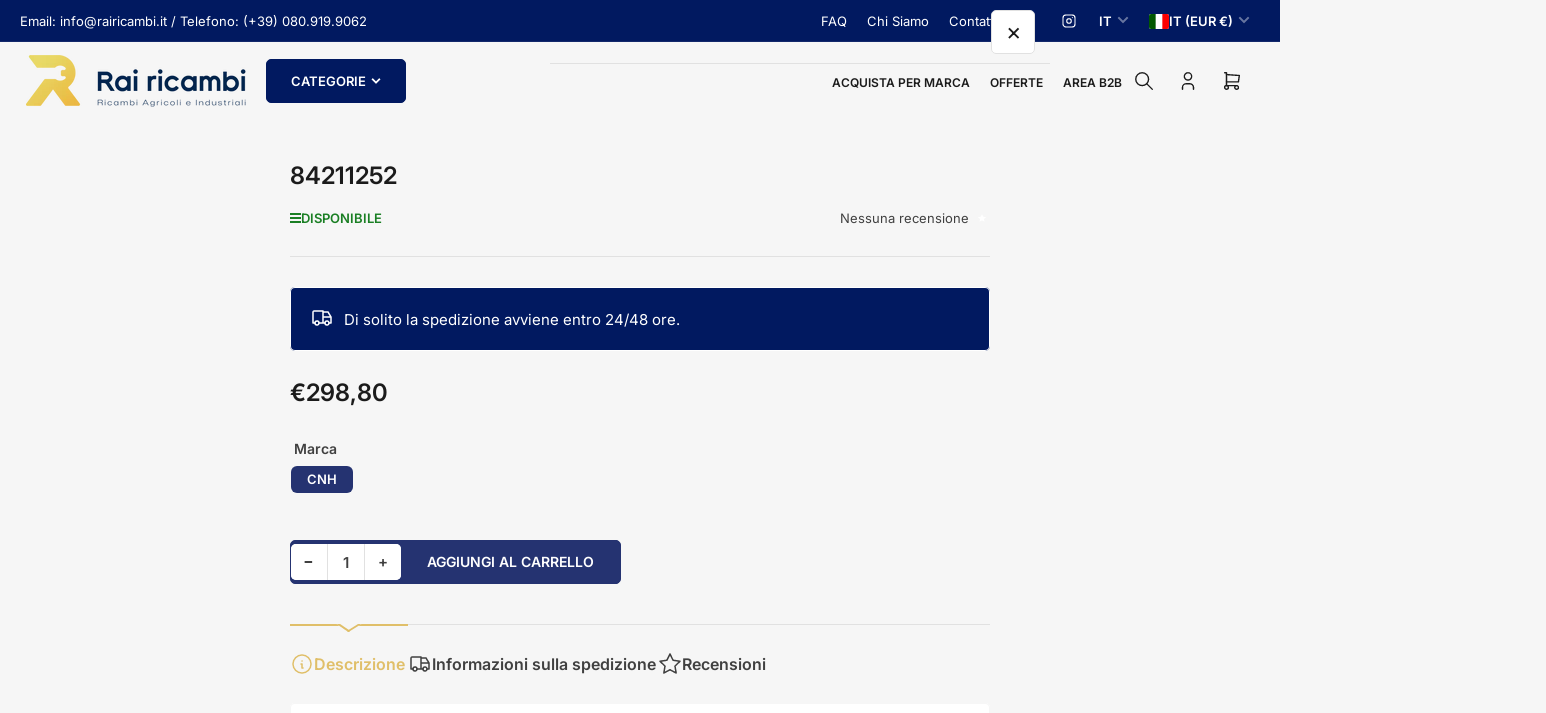

--- FILE ---
content_type: text/html; charset=utf-8
request_url: https://ricambiricambi.it/products/84211252
body_size: 33479
content:
<!doctype html>
<html
  lang="it"
  
>
  <head>
 
<meta charset="utf-8">
    <meta name="viewport" content="width=device-width, initial-scale=1">

    <title>
      84211252
 &ndash; Ricambi Ricambi</title>

    
    <link rel="preconnect" href="//cdn.shopify.com" crossorigin>
    

    
      
      <link rel="preconnect" href="//fonts.shopifycdn.com" crossorigin>
      
    

    
    
      <link
        rel="preload"
        as="font"
        href="//ricambiricambi.it/cdn/fonts/inter/inter_n4.b2a3f24c19b4de56e8871f609e73ca7f6d2e2bb9.woff2"
        type="font/woff2"
        crossorigin
      >
    
    
      <link
        rel="preload"
        as="font"
        href="//ricambiricambi.it/cdn/fonts/inter/inter_n6.771af0474a71b3797eb38f3487d6fb79d43b6877.woff2"
        type="font/woff2"
        crossorigin
      >
    
    

    



<style data-shopify>
  @font-face {
  font-family: Inter;
  font-weight: 400;
  font-style: normal;
  font-display: swap;
  src: url("//ricambiricambi.it/cdn/fonts/inter/inter_n4.b2a3f24c19b4de56e8871f609e73ca7f6d2e2bb9.woff2") format("woff2"),
       url("//ricambiricambi.it/cdn/fonts/inter/inter_n4.af8052d517e0c9ffac7b814872cecc27ae1fa132.woff") format("woff");
}

  @font-face {
  font-family: Inter;
  font-weight: 700;
  font-style: normal;
  font-display: swap;
  src: url("//ricambiricambi.it/cdn/fonts/inter/inter_n7.02711e6b374660cfc7915d1afc1c204e633421e4.woff2") format("woff2"),
       url("//ricambiricambi.it/cdn/fonts/inter/inter_n7.6dab87426f6b8813070abd79972ceaf2f8d3b012.woff") format("woff");
}

  @font-face {
  font-family: Inter;
  font-weight: 400;
  font-style: italic;
  font-display: swap;
  src: url("//ricambiricambi.it/cdn/fonts/inter/inter_i4.feae1981dda792ab80d117249d9c7e0f1017e5b3.woff2") format("woff2"),
       url("//ricambiricambi.it/cdn/fonts/inter/inter_i4.62773b7113d5e5f02c71486623cf828884c85c6e.woff") format("woff");
}

  @font-face {
  font-family: Inter;
  font-weight: 700;
  font-style: italic;
  font-display: swap;
  src: url("//ricambiricambi.it/cdn/fonts/inter/inter_i7.b377bcd4cc0f160622a22d638ae7e2cd9b86ea4c.woff2") format("woff2"),
       url("//ricambiricambi.it/cdn/fonts/inter/inter_i7.7c69a6a34e3bb44fcf6f975857e13b9a9b25beb4.woff") format("woff");
}

  @font-face {
  font-family: Inter;
  font-weight: 600;
  font-style: normal;
  font-display: swap;
  src: url("//ricambiricambi.it/cdn/fonts/inter/inter_n6.771af0474a71b3797eb38f3487d6fb79d43b6877.woff2") format("woff2"),
       url("//ricambiricambi.it/cdn/fonts/inter/inter_n6.88c903d8f9e157d48b73b7777d0642925bcecde7.woff") format("woff");
}

  @font-face {
  font-family: Inter;
  font-weight: 700;
  font-style: normal;
  font-display: swap;
  src: url("//ricambiricambi.it/cdn/fonts/inter/inter_n7.02711e6b374660cfc7915d1afc1c204e633421e4.woff2") format("woff2"),
       url("//ricambiricambi.it/cdn/fonts/inter/inter_n7.6dab87426f6b8813070abd79972ceaf2f8d3b012.woff") format("woff");
}

  @font-face {
  font-family: Inter;
  font-weight: 600;
  font-style: italic;
  font-display: swap;
  src: url("//ricambiricambi.it/cdn/fonts/inter/inter_i6.3bbe0fe1c7ee4f282f9c2e296f3e4401a48cbe19.woff2") format("woff2"),
       url("//ricambiricambi.it/cdn/fonts/inter/inter_i6.8bea21f57a10d5416ddf685e2c91682ec237876d.woff") format("woff");
}

  @font-face {
  font-family: Inter;
  font-weight: 700;
  font-style: italic;
  font-display: swap;
  src: url("//ricambiricambi.it/cdn/fonts/inter/inter_i7.b377bcd4cc0f160622a22d638ae7e2cd9b86ea4c.woff2") format("woff2"),
       url("//ricambiricambi.it/cdn/fonts/inter/inter_i7.7c69a6a34e3bb44fcf6f975857e13b9a9b25beb4.woff") format("woff");
}

@font-face {
  font-family: Inter;
  font-weight: 600;
  font-style: normal;
  font-display: swap;
  src: url("//ricambiricambi.it/cdn/fonts/inter/inter_n6.771af0474a71b3797eb38f3487d6fb79d43b6877.woff2") format("woff2"),
       url("//ricambiricambi.it/cdn/fonts/inter/inter_n6.88c903d8f9e157d48b73b7777d0642925bcecde7.woff") format("woff");
}

:root {
  	--page-width: 158rem;
  	--spacing-base-1: 2rem;

  	--grid-desktop-horizontal-spacing: 16px;
  	--grid-desktop-vertical-spacing: 16px;
  	--grid-mobile-horizontal-spacing: 10px;
  	--grid-mobile-vertical-spacing: 10px;

  	--border-radius-base: 5px;
  	--buttons-radius: 5px;
  	--inputs-radius: 5px;
  	--inputs-border-width: 1px;
  	--inputs-border-opacity: .2;

  	--color-base-white: #fff;
  	--color-product-review-star: #FFB800;
    --color-button-disabled: #e1e1e1;

  	--color-sale: rgba(206, 51, 60, 1.0);
  	--color-sale-background: #f1c3c6;
  	--color-error: rgba(26, 127, 36, 1.0);
  	--color-error-background: #b3efb9;
  	--color-success: rgba(26, 127, 36, 1.0);
  	--color-success-background: #eefcef;
  	--color-warning: rgba(189, 107, 27, 1.0);
  	--color-warning-background: #f8e1cb;
  	--color-preorder: rgba(11, 108, 255, 1.0);
  	--color-preorder-background: #d2e4ff;
  	--color-backorder: rgba(26, 127, 36, 1.0);
  	--color-backorder-background: #b3efb9;
  	--color-price: 27, 27, 27, 1.0;
  	--color-price-discounted: 27, 27, 27, 1.0;

  	--font-body-family: Inter, sans-serif;
  	--font-body-style: normal;
  	--font-body-weight: 400;
  	--font-bolder-weight: 600;

  	--font-heading-family: Inter, sans-serif;
  	--font-heading-style: normal;
  	--font-heading-weight: 600;

  	--font-body-scale: 1.0;
  	--font-heading-scale: 1.0;
  	--font-heading-spacing: 0.0em;
  	--font-heading-transform: none;
  	--font-product-price-scale: 1.0;
  	--font-product-price-grid-scale: 1.0;

  	--font-buttons-family: Inter,sans-serif;
  	--font-buttons-transform: uppercase;

  	--font-badges-transform: uppercase;
  }

  
    

    :root,
    .color-background-1 {
      --color-background: 246 246 246 / 1.0;
      --color-background-complementary: 255 255 255 / 1.0;
      --color-foreground: 64 64 64 / 1.0;
      --color-foreground-alt: 27 27 27 / 1.0;
      --color-border: 225 225 225 / 1.0;
      --color-card-border: 246 246 246 / 1.0;
      --color-box-shadow: 225 225 225 / 0.2;
      --color-accent-1: 224 191 105 / 1.0;
      --color-accent-2: 18 18 18 / 1.0;
      --color-button: 1 25 96 / 1.0;
      --color-button-text: 255 255 255 / 1.0;
      --color-secondary-button: 37 51 113 / 1.0;
      --color-secondary-button-text: 255 255 255 / 1.0;
      --color-product-cards-background: 255 255 255 / 1.0;
      --color-product-cards-foreground: 64 64 64 / 1.0;
      --color-product-cards-foreground-alt: 27 27 27 / 1.0;
      --color-product-cards-border: 246 246 246 / 1.0;
      --color-product-cards-price: 27 27 27 / 1.0;
      --color-product-cards-price-discount: 206 51 60 / 1.0;

      --color-inputs-background: 255 255 255 / 1.0;
      --color-inputs-foreground: 64 64 64 / 1.0;
      --color-inputs-border: 225 225 225 / 1.0;
      --color-inputs-box-shadow: 225 225 225 / 0.2;

      --color-aux-background: 255 255 255 / 1.0;
      --color-aux-foreground: 27 27 27 / 1.0;
      --color-aux-border: 225 225 225 / 1.0;
      --color-aux-box-shadow: 225 225 225 / 0.2;
    }

    .color-button-background-1 {
      --color-button: 1 25 96 / 1.0;
      --color-button-text: 255 255 255 / 1.0;
      --color-secondary-button: 37 51 113 / 1.0;
      --color-secondary-button-text: 255 255 255 / 1.0;
    }
  
    

    
    .color-background-2 {
      --color-background: 246 246 246 / 1.0;
      --color-background-complementary: 246 246 246 / 1.0;
      --color-foreground: 64 64 64 / 1.0;
      --color-foreground-alt: 27 27 27 / 1.0;
      --color-border: 225 225 225 / 1.0;
      --color-card-border: 246 246 246 / 1.0;
      --color-box-shadow: 225 225 225 / 0.2;
      --color-accent-1: 206 51 60 / 1.0;
      --color-accent-2: 18 18 18 / 1.0;
      --color-button: 37 51 113 / 1.0;
      --color-button-text: 255 255 255 / 1.0;
      --color-secondary-button: 18 18 18 / 1.0;
      --color-secondary-button-text: 255 255 255 / 1.0;
      --color-product-cards-background: 255 255 255 / 1.0;
      --color-product-cards-foreground: 64 64 64 / 1.0;
      --color-product-cards-foreground-alt: 27 27 27 / 1.0;
      --color-product-cards-border: 246 246 246 / 1.0;
      --color-product-cards-price: 27 27 27 / 1.0;
      --color-product-cards-price-discount: 206 51 60 / 1.0;

      --color-inputs-background: 255 255 255 / 1.0;
      --color-inputs-foreground: 64 64 64 / 1.0;
      --color-inputs-border: 225 225 225 / 1.0;
      --color-inputs-box-shadow: 225 225 225 / 0.2;

      --color-aux-background: 255 255 255 / 1.0;
      --color-aux-foreground: 27 27 27 / 1.0;
      --color-aux-border: 225 225 225 / 1.0;
      --color-aux-box-shadow: 225 225 225 / 0.2;
    }

    .color-button-background-2 {
      --color-button: 37 51 113 / 1.0;
      --color-button-text: 255 255 255 / 1.0;
      --color-secondary-button: 18 18 18 / 1.0;
      --color-secondary-button-text: 255 255 255 / 1.0;
    }
  
    

    
    .color-accent-1 {
      --color-background: 1 25 96 / 1.0;
      --color-background-complementary: 1 25 96 / 0.2;
      --color-foreground: 255 255 255 / 1.0;
      --color-foreground-alt: 255 255 255 / 1.0;
      --color-border: 255 255 255 / 0.07;
      --color-card-border: 255 255 255 / 1.0;
      --color-box-shadow: 255 255 255 / 0.2;
      --color-accent-1: 255 255 255 / 1.0;
      --color-accent-2: 86 111 218 / 1.0;
      --color-button: 242 212 19 / 1.0;
      --color-button-text: 1 25 96 / 0.95;
      --color-secondary-button: 242 212 19 / 1.0;
      --color-secondary-button-text: 1 25 96 / 0.2;
      --color-product-cards-background: 255 255 255 / 1.0;
      --color-product-cards-foreground: 64 64 64 / 1.0;
      --color-product-cards-foreground-alt: 27 27 27 / 1.0;
      --color-product-cards-border: 246 246 246 / 1.0;
      --color-product-cards-price: 27 27 27 / 1.0;
      --color-product-cards-price-discount: 64 64 64 / 1.0;

      --color-inputs-background: 255 255 255 / 1.0;
      --color-inputs-foreground: 18 18 18 / 1.0;
      --color-inputs-border: 225 225 225 / 1.0;
      --color-inputs-box-shadow: 225 225 225 / 0.2;

      --color-aux-background: 255 255 255 / 1.0;
      --color-aux-foreground: 27 27 27 / 1.0;
      --color-aux-border: 225 225 225 / 1.0;
      --color-aux-box-shadow: 225 225 225 / 0.2;
    }

    .color-button-accent-1 {
      --color-button: 242 212 19 / 1.0;
      --color-button-text: 1 25 96 / 0.95;
      --color-secondary-button: 242 212 19 / 1.0;
      --color-secondary-button-text: 1 25 96 / 0.2;
    }
  
    

    
    .color-accent-2 {
      --color-background: 1 25 96 / 1.0;
      --color-background-complementary: 255 255 255 / 0.13;
      --color-foreground: 242 212 19 / 1.0;
      --color-foreground-alt: 255 255 255 / 1.0;
      --color-border: 0 0 0 / 0.13;
      --color-card-border: 255 255 255 / 0.13;
      --color-box-shadow: 0 0 0 / 0.2;
      --color-accent-1: 0 0 0 / 1.0;
      --color-accent-2: 36 49 104 / 1.0;
      --color-button: 242 212 19 / 1.0;
      --color-button-text: 1 25 96 / 1.0;
      --color-secondary-button: 242 242 242 / 1.0;
      --color-secondary-button-text: 18 18 18 / 1.0;
      --color-product-cards-background: 255 255 255 / 1.0;
      --color-product-cards-foreground: 64 64 64 / 1.0;
      --color-product-cards-foreground-alt: 27 27 27 / 1.0;
      --color-product-cards-border: 246 246 246 / 1.0;
      --color-product-cards-price: 27 27 27 / 1.0;
      --color-product-cards-price-discount: 64 64 64 / 1.0;

      --color-inputs-background: 255 255 255 / 1.0;
      --color-inputs-foreground: 64 64 64 / 1.0;
      --color-inputs-border: 225 225 225 / 1.0;
      --color-inputs-box-shadow: 225 225 225 / 0.2;

      --color-aux-background: 255 255 255 / 1.0;
      --color-aux-foreground: 27 27 27 / 1.0;
      --color-aux-border: 225 225 225 / 1.0;
      --color-aux-box-shadow: 225 225 225 / 0.2;
    }

    .color-button-accent-2 {
      --color-button: 242 212 19 / 1.0;
      --color-button-text: 1 25 96 / 1.0;
      --color-secondary-button: 242 242 242 / 1.0;
      --color-secondary-button-text: 18 18 18 / 1.0;
    }
  
    

    
    .color-accent-3 {
      --color-background: 27 27 27 / 1.0;
      --color-background-complementary: 255 255 255 / 0.13;
      --color-foreground: 255 255 255 / 1.0;
      --color-foreground-alt: 255 255 255 / 1.0;
      --color-border: 255 255 255 / 0.1;
      --color-card-border: 255 255 255 / 0.1;
      --color-box-shadow: 255 255 255 / 0.2;
      --color-accent-1: 255 255 255 / 1.0;
      --color-accent-2: 206 51 60 / 1.0;
      --color-button: 206 51 60 / 1.0;
      --color-button-text: 255 255 255 / 1.0;
      --color-secondary-button: 242 242 242 / 1.0;
      --color-secondary-button-text: 16 22 51 / 1.0;
      --color-product-cards-background: 255 255 255 / 1.0;
      --color-product-cards-foreground: 64 64 64 / 1.0;
      --color-product-cards-foreground-alt: 27 27 27 / 1.0;
      --color-product-cards-border: 246 246 246 / 1.0;
      --color-product-cards-price: 27 27 27 / 1.0;
      --color-product-cards-price-discount: 64 64 64 / 1.0;

      --color-inputs-background: 255 255 255 / 1.0;
      --color-inputs-foreground: 64 64 64 / 1.0;
      --color-inputs-border: 225 225 225 / 1.0;
      --color-inputs-box-shadow: 225 225 225 / 0.2;

      --color-aux-background: 255 255 255 / 1.0;
      --color-aux-foreground: 27 27 27 / 1.0;
      --color-aux-border: 225 225 225 / 1.0;
      --color-aux-box-shadow: 225 225 225 / 0.2;
    }

    .color-button-accent-3 {
      --color-button: 206 51 60 / 1.0;
      --color-button-text: 255 255 255 / 1.0;
      --color-secondary-button: 242 242 242 / 1.0;
      --color-secondary-button-text: 16 22 51 / 1.0;
    }
  
    

    
    .color-scheme-714ece20-7979-49ea-a6f9-35b3494ea313 {
      --color-background: 246 246 246 / 1.0;
      --color-background-complementary: 255 255 255 / 1.0;
      --color-foreground: 64 64 64 / 1.0;
      --color-foreground-alt: 27 27 27 / 1.0;
      --color-border: 225 225 225 / 1.0;
      --color-card-border: 246 246 246 / 1.0;
      --color-box-shadow: 225 225 225 / 0.2;
      --color-accent-1: 206 51 60 / 1.0;
      --color-accent-2: 18 18 18 / 1.0;
      --color-button: 86 111 218 / 1.0;
      --color-button-text: 255 255 255 / 1.0;
      --color-secondary-button: 18 18 18 / 1.0;
      --color-secondary-button-text: 255 255 255 / 1.0;
      --color-product-cards-background: 255 255 255 / 1.0;
      --color-product-cards-foreground: 64 64 64 / 1.0;
      --color-product-cards-foreground-alt: 27 27 27 / 1.0;
      --color-product-cards-border: 246 246 246 / 1.0;
      --color-product-cards-price: 27 27 27 / 1.0;
      --color-product-cards-price-discount: 64 64 64 / 1.0;

      --color-inputs-background: 255 255 255 / 1.0;
      --color-inputs-foreground: 64 64 64 / 1.0;
      --color-inputs-border: 225 225 225 / 1.0;
      --color-inputs-box-shadow: 225 225 225 / 0.2;

      --color-aux-background: 255 255 255 / 1.0;
      --color-aux-foreground: 27 27 27 / 1.0;
      --color-aux-border: 225 225 225 / 1.0;
      --color-aux-box-shadow: 225 225 225 / 0.2;
    }

    .color-button-scheme-714ece20-7979-49ea-a6f9-35b3494ea313 {
      --color-button: 86 111 218 / 1.0;
      --color-button-text: 255 255 255 / 1.0;
      --color-secondary-button: 18 18 18 / 1.0;
      --color-secondary-button-text: 255 255 255 / 1.0;
    }
  
    

    
    .color-scheme-81eae259-a151-42fb-9b75-74a6cd4b3ef0 {
      --color-background: 246 246 246 / 1.0;
      --color-background-complementary: 255 255 255 / 1.0;
      --color-foreground: 255 255 255 / 1.0;
      --color-foreground-alt: 27 27 27 / 1.0;
      --color-border: 225 225 225 / 1.0;
      --color-card-border: 246 246 246 / 1.0;
      --color-box-shadow: 225 225 225 / 0.2;
      --color-accent-1: 224 191 105 / 1.0;
      --color-accent-2: 37 51 113 / 1.0;
      --color-button: 37 51 113 / 1.0;
      --color-button-text: 255 255 255 / 1.0;
      --color-secondary-button: 18 18 18 / 1.0;
      --color-secondary-button-text: 255 255 255 / 1.0;
      --color-product-cards-background: 255 255 255 / 1.0;
      --color-product-cards-foreground: 64 64 64 / 1.0;
      --color-product-cards-foreground-alt: 27 27 27 / 1.0;
      --color-product-cards-border: 246 246 246 / 1.0;
      --color-product-cards-price: 27 27 27 / 1.0;
      --color-product-cards-price-discount: 64 64 64 / 1.0;

      --color-inputs-background: 255 255 255 / 1.0;
      --color-inputs-foreground: 64 64 64 / 1.0;
      --color-inputs-border: 225 225 225 / 1.0;
      --color-inputs-box-shadow: 225 225 225 / 0.2;

      --color-aux-background: 255 255 255 / 1.0;
      --color-aux-foreground: 27 27 27 / 1.0;
      --color-aux-border: 225 225 225 / 1.0;
      --color-aux-box-shadow: 225 225 225 / 0.2;
    }

    .color-button-scheme-81eae259-a151-42fb-9b75-74a6cd4b3ef0 {
      --color-button: 37 51 113 / 1.0;
      --color-button-text: 255 255 255 / 1.0;
      --color-secondary-button: 18 18 18 / 1.0;
      --color-secondary-button-text: 255 255 255 / 1.0;
    }
  
    

    
    .color-scheme-9abb2fe5-562a-412b-abc1-3b59437ae0c9 {
      --color-background: 246 246 246 / 1.0;
      --color-background-complementary: 255 255 255 / 1.0;
      --color-foreground: 64 64 64 / 1.0;
      --color-foreground-alt: 27 27 27 / 1.0;
      --color-border: 225 225 225 / 1.0;
      --color-card-border: 246 246 246 / 1.0;
      --color-box-shadow: 225 225 225 / 0.2;
      --color-accent-1: 206 51 60 / 1.0;
      --color-accent-2: 18 18 18 / 1.0;
      --color-button: 206 51 60 / 1.0;
      --color-button-text: 255 255 255 / 1.0;
      --color-secondary-button: 18 18 18 / 1.0;
      --color-secondary-button-text: 255 255 255 / 1.0;
      --color-product-cards-background: 255 255 255 / 1.0;
      --color-product-cards-foreground: 64 64 64 / 1.0;
      --color-product-cards-foreground-alt: 27 27 27 / 1.0;
      --color-product-cards-border: 246 246 246 / 1.0;
      --color-product-cards-price: 27 27 27 / 1.0;
      --color-product-cards-price-discount: 64 64 64 / 1.0;

      --color-inputs-background: 255 255 255 / 1.0;
      --color-inputs-foreground: 64 64 64 / 1.0;
      --color-inputs-border: 225 225 225 / 1.0;
      --color-inputs-box-shadow: 225 225 225 / 0.2;

      --color-aux-background: 255 255 255 / 1.0;
      --color-aux-foreground: 27 27 27 / 1.0;
      --color-aux-border: 225 225 225 / 1.0;
      --color-aux-box-shadow: 225 225 225 / 0.2;
    }

    .color-button-scheme-9abb2fe5-562a-412b-abc1-3b59437ae0c9 {
      --color-button: 206 51 60 / 1.0;
      --color-button-text: 255 255 255 / 1.0;
      --color-secondary-button: 18 18 18 / 1.0;
      --color-secondary-button-text: 255 255 255 / 1.0;
    }
  

  body, .color-background-1, .color-background-2, .color-accent-1, .color-accent-2, .color-accent-3, .color-scheme-714ece20-7979-49ea-a6f9-35b3494ea313, .color-scheme-81eae259-a151-42fb-9b75-74a6cd4b3ef0, .color-scheme-9abb2fe5-562a-412b-abc1-3b59437ae0c9 {
    color: rgba(var(--color-foreground));
    background-color: rgba(var(--color-background));
  }

  .background-complementary {
    background-color: rgb(var(--color-background-complementary));
  }
</style>


    <style>
      html {
        box-sizing: border-box;
        -ms-overflow-style: scrollbar;
        -webkit-tap-highlight-color: rgba(0, 0, 0, 0);
        height: 100%;
        font-size: calc(var(--font-body-scale) * 62.5%);
        scroll-behavior: smooth;
        line-height: 1.15;
        -webkit-text-size-adjust: 100%;
      }

      * {
        box-sizing: inherit;
      }

      *::before,
      *::after {
        box-sizing: inherit;
      }

      .drawer {
        position: fixed;
        top: 0;
        inset-inline-end: 0;
        height: 100dvh;
        width: 85vw;
        max-width: 40rem;
        transform: translateX(calc(100% + 5rem));
      }

      [dir='rtl'] .drawer {
        transform: translateX(calc(-100% - 5rem));
      }

      .dropdown-list-wrap {
        visibility: hidden;
        opacity: 0;
      }

      .breadcrumb {
        display: none;
      }

      @media (min-width: 990px) {
        .breadcrumb {
          display: block;
        }
      }

      slideshow-component {
        display: block;
        height: auto;
        overflow: visible;
        position: relative;
      }

      .slideshow {
        position: relative;
        display: block;
        overflow: hidden;
        z-index: 1;
      }

      .slideshow-slide {
        position: relative;
        width: 100%;
        display: block;
        flex: none;
      }
    </style>

    <link href="//ricambiricambi.it/cdn/shop/t/11/assets/base.css?v=64347098898208960551754142806" rel="stylesheet" type="text/css" media="all" />

    <script src="//ricambiricambi.it/cdn/shop/t/11/assets/pubsub.js?v=175911274419743173511754142806" defer="defer"></script>
    <script src="//ricambiricambi.it/cdn/shop/t/11/assets/scripts.js?v=168790629528000535651754142806" defer="defer"></script>

    <script>window.performance && window.performance.mark && window.performance.mark('shopify.content_for_header.start');</script><meta name="google-site-verification" content="77ZgyEpCBVzZ4wpStZO9KNYEXcgDK2gz6t7pbEbsl30">
<meta id="shopify-digital-wallet" name="shopify-digital-wallet" content="/76389941530/digital_wallets/dialog">
<meta name="shopify-checkout-api-token" content="50bad0965e77c65c048bb1a7fc9a7716">
<meta id="in-context-paypal-metadata" data-shop-id="76389941530" data-venmo-supported="false" data-environment="production" data-locale="it_IT" data-paypal-v4="true" data-currency="EUR">
<link rel="alternate" hreflang="x-default" href="https://ricambiricambi.it/products/84211252">
<link rel="alternate" hreflang="it" href="https://ricambiricambi.it/products/84211252">
<link rel="alternate" hreflang="en" href="https://ricambiricambi.it/en/products/84211252">
<link rel="alternate" type="application/json+oembed" href="https://ricambiricambi.it/products/84211252.oembed">
<script async="async" src="/checkouts/internal/preloads.js?locale=it-IT"></script>
<script id="apple-pay-shop-capabilities" type="application/json">{"shopId":76389941530,"countryCode":"IT","currencyCode":"EUR","merchantCapabilities":["supports3DS"],"merchantId":"gid:\/\/shopify\/Shop\/76389941530","merchantName":"Ricambi Ricambi","requiredBillingContactFields":["postalAddress","email","phone"],"requiredShippingContactFields":["postalAddress","email","phone"],"shippingType":"shipping","supportedNetworks":["visa","maestro","masterCard","amex"],"total":{"type":"pending","label":"Ricambi Ricambi","amount":"1.00"},"shopifyPaymentsEnabled":true,"supportsSubscriptions":true}</script>
<script id="shopify-features" type="application/json">{"accessToken":"50bad0965e77c65c048bb1a7fc9a7716","betas":["rich-media-storefront-analytics"],"domain":"ricambiricambi.it","predictiveSearch":true,"shopId":76389941530,"locale":"it"}</script>
<script>var Shopify = Shopify || {};
Shopify.shop = "ricambiricambi1.myshopify.com";
Shopify.locale = "it";
Shopify.currency = {"active":"EUR","rate":"1.0"};
Shopify.country = "IT";
Shopify.theme = {"name":"Maranello","id":180850884890,"schema_name":"Maranello","schema_version":"5.0.0","theme_store_id":2186,"role":"main"};
Shopify.theme.handle = "null";
Shopify.theme.style = {"id":null,"handle":null};
Shopify.cdnHost = "ricambiricambi.it/cdn";
Shopify.routes = Shopify.routes || {};
Shopify.routes.root = "/";</script>
<script type="module">!function(o){(o.Shopify=o.Shopify||{}).modules=!0}(window);</script>
<script>!function(o){function n(){var o=[];function n(){o.push(Array.prototype.slice.apply(arguments))}return n.q=o,n}var t=o.Shopify=o.Shopify||{};t.loadFeatures=n(),t.autoloadFeatures=n()}(window);</script>
<script id="shop-js-analytics" type="application/json">{"pageType":"product"}</script>
<script defer="defer" async type="module" src="//ricambiricambi.it/cdn/shopifycloud/shop-js/modules/v2/client.init-shop-cart-sync_DBkBYU4u.it.esm.js"></script>
<script defer="defer" async type="module" src="//ricambiricambi.it/cdn/shopifycloud/shop-js/modules/v2/chunk.common_Bivs4Di_.esm.js"></script>
<script type="module">
  await import("//ricambiricambi.it/cdn/shopifycloud/shop-js/modules/v2/client.init-shop-cart-sync_DBkBYU4u.it.esm.js");
await import("//ricambiricambi.it/cdn/shopifycloud/shop-js/modules/v2/chunk.common_Bivs4Di_.esm.js");

  window.Shopify.SignInWithShop?.initShopCartSync?.({"fedCMEnabled":true,"windoidEnabled":true});

</script>
<script id="__st">var __st={"a":76389941530,"offset":3600,"reqid":"5fd986be-910f-4060-adf2-ac869702c7f3-1768848787","pageurl":"ricambiricambi.it\/products\/84211252","u":"3d78cac97439","p":"product","rtyp":"product","rid":8317944856858};</script>
<script>window.ShopifyPaypalV4VisibilityTracking = true;</script>
<script id="captcha-bootstrap">!function(){'use strict';const t='contact',e='account',n='new_comment',o=[[t,t],['blogs',n],['comments',n],[t,'customer']],c=[[e,'customer_login'],[e,'guest_login'],[e,'recover_customer_password'],[e,'create_customer']],r=t=>t.map((([t,e])=>`form[action*='/${t}']:not([data-nocaptcha='true']) input[name='form_type'][value='${e}']`)).join(','),a=t=>()=>t?[...document.querySelectorAll(t)].map((t=>t.form)):[];function s(){const t=[...o],e=r(t);return a(e)}const i='password',u='form_key',d=['recaptcha-v3-token','g-recaptcha-response','h-captcha-response',i],f=()=>{try{return window.sessionStorage}catch{return}},m='__shopify_v',_=t=>t.elements[u];function p(t,e,n=!1){try{const o=window.sessionStorage,c=JSON.parse(o.getItem(e)),{data:r}=function(t){const{data:e,action:n}=t;return t[m]||n?{data:e,action:n}:{data:t,action:n}}(c);for(const[e,n]of Object.entries(r))t.elements[e]&&(t.elements[e].value=n);n&&o.removeItem(e)}catch(o){console.error('form repopulation failed',{error:o})}}const l='form_type',E='cptcha';function T(t){t.dataset[E]=!0}const w=window,h=w.document,L='Shopify',v='ce_forms',y='captcha';let A=!1;((t,e)=>{const n=(g='f06e6c50-85a8-45c8-87d0-21a2b65856fe',I='https://cdn.shopify.com/shopifycloud/storefront-forms-hcaptcha/ce_storefront_forms_captcha_hcaptcha.v1.5.2.iife.js',D={infoText:'Protetto da hCaptcha',privacyText:'Privacy',termsText:'Termini'},(t,e,n)=>{const o=w[L][v],c=o.bindForm;if(c)return c(t,g,e,D).then(n);var r;o.q.push([[t,g,e,D],n]),r=I,A||(h.body.append(Object.assign(h.createElement('script'),{id:'captcha-provider',async:!0,src:r})),A=!0)});var g,I,D;w[L]=w[L]||{},w[L][v]=w[L][v]||{},w[L][v].q=[],w[L][y]=w[L][y]||{},w[L][y].protect=function(t,e){n(t,void 0,e),T(t)},Object.freeze(w[L][y]),function(t,e,n,w,h,L){const[v,y,A,g]=function(t,e,n){const i=e?o:[],u=t?c:[],d=[...i,...u],f=r(d),m=r(i),_=r(d.filter((([t,e])=>n.includes(e))));return[a(f),a(m),a(_),s()]}(w,h,L),I=t=>{const e=t.target;return e instanceof HTMLFormElement?e:e&&e.form},D=t=>v().includes(t);t.addEventListener('submit',(t=>{const e=I(t);if(!e)return;const n=D(e)&&!e.dataset.hcaptchaBound&&!e.dataset.recaptchaBound,o=_(e),c=g().includes(e)&&(!o||!o.value);(n||c)&&t.preventDefault(),c&&!n&&(function(t){try{if(!f())return;!function(t){const e=f();if(!e)return;const n=_(t);if(!n)return;const o=n.value;o&&e.removeItem(o)}(t);const e=Array.from(Array(32),(()=>Math.random().toString(36)[2])).join('');!function(t,e){_(t)||t.append(Object.assign(document.createElement('input'),{type:'hidden',name:u})),t.elements[u].value=e}(t,e),function(t,e){const n=f();if(!n)return;const o=[...t.querySelectorAll(`input[type='${i}']`)].map((({name:t})=>t)),c=[...d,...o],r={};for(const[a,s]of new FormData(t).entries())c.includes(a)||(r[a]=s);n.setItem(e,JSON.stringify({[m]:1,action:t.action,data:r}))}(t,e)}catch(e){console.error('failed to persist form',e)}}(e),e.submit())}));const S=(t,e)=>{t&&!t.dataset[E]&&(n(t,e.some((e=>e===t))),T(t))};for(const o of['focusin','change'])t.addEventListener(o,(t=>{const e=I(t);D(e)&&S(e,y())}));const B=e.get('form_key'),M=e.get(l),P=B&&M;t.addEventListener('DOMContentLoaded',(()=>{const t=y();if(P)for(const e of t)e.elements[l].value===M&&p(e,B);[...new Set([...A(),...v().filter((t=>'true'===t.dataset.shopifyCaptcha))])].forEach((e=>S(e,t)))}))}(h,new URLSearchParams(w.location.search),n,t,e,['guest_login'])})(!0,!0)}();</script>
<script integrity="sha256-4kQ18oKyAcykRKYeNunJcIwy7WH5gtpwJnB7kiuLZ1E=" data-source-attribution="shopify.loadfeatures" defer="defer" src="//ricambiricambi.it/cdn/shopifycloud/storefront/assets/storefront/load_feature-a0a9edcb.js" crossorigin="anonymous"></script>
<script data-source-attribution="shopify.dynamic_checkout.dynamic.init">var Shopify=Shopify||{};Shopify.PaymentButton=Shopify.PaymentButton||{isStorefrontPortableWallets:!0,init:function(){window.Shopify.PaymentButton.init=function(){};var t=document.createElement("script");t.src="https://ricambiricambi.it/cdn/shopifycloud/portable-wallets/latest/portable-wallets.it.js",t.type="module",document.head.appendChild(t)}};
</script>
<script data-source-attribution="shopify.dynamic_checkout.buyer_consent">
  function portableWalletsHideBuyerConsent(e){var t=document.getElementById("shopify-buyer-consent"),n=document.getElementById("shopify-subscription-policy-button");t&&n&&(t.classList.add("hidden"),t.setAttribute("aria-hidden","true"),n.removeEventListener("click",e))}function portableWalletsShowBuyerConsent(e){var t=document.getElementById("shopify-buyer-consent"),n=document.getElementById("shopify-subscription-policy-button");t&&n&&(t.classList.remove("hidden"),t.removeAttribute("aria-hidden"),n.addEventListener("click",e))}window.Shopify?.PaymentButton&&(window.Shopify.PaymentButton.hideBuyerConsent=portableWalletsHideBuyerConsent,window.Shopify.PaymentButton.showBuyerConsent=portableWalletsShowBuyerConsent);
</script>
<script data-source-attribution="shopify.dynamic_checkout.cart.bootstrap">document.addEventListener("DOMContentLoaded",(function(){function t(){return document.querySelector("shopify-accelerated-checkout-cart, shopify-accelerated-checkout")}if(t())Shopify.PaymentButton.init();else{new MutationObserver((function(e,n){t()&&(Shopify.PaymentButton.init(),n.disconnect())})).observe(document.body,{childList:!0,subtree:!0})}}));
</script>
<script id='scb4127' type='text/javascript' async='' src='https://ricambiricambi.it/cdn/shopifycloud/privacy-banner/storefront-banner.js'></script><link id="shopify-accelerated-checkout-styles" rel="stylesheet" media="screen" href="https://ricambiricambi.it/cdn/shopifycloud/portable-wallets/latest/accelerated-checkout-backwards-compat.css" crossorigin="anonymous">
<style id="shopify-accelerated-checkout-cart">
        #shopify-buyer-consent {
  margin-top: 1em;
  display: inline-block;
  width: 100%;
}

#shopify-buyer-consent.hidden {
  display: none;
}

#shopify-subscription-policy-button {
  background: none;
  border: none;
  padding: 0;
  text-decoration: underline;
  font-size: inherit;
  cursor: pointer;
}

#shopify-subscription-policy-button::before {
  box-shadow: none;
}

      </style>

<script>window.performance && window.performance.mark && window.performance.mark('shopify.content_for_header.end');</script>

    <script>
      if (Shopify.designMode) {
        document.documentElement.classList.add('shopify-design-mode');
      }
    </script>
      <meta name="description" content="PIASTRA">
    
    <link rel="canonical" href="https://ricambiricambi.it/products/84211252">
    


<meta property="og:site_name" content="Ricambi Ricambi">
<meta property="og:url" content="https://ricambiricambi.it/products/84211252">
<meta property="og:title" content="84211252">
<meta property="og:type" content="product">
<meta property="og:description" content="PIASTRA"><meta property="og:image" content="http://ricambiricambi.it/cdn/shop/files/RicambiRicambi_homepage.jpg?v=1730198630">
  <meta property="og:image:secure_url" content="https://ricambiricambi.it/cdn/shop/files/RicambiRicambi_homepage.jpg?v=1730198630">
  <meta property="og:image:width" content="1200">
  <meta property="og:image:height" content="628"><meta
    property="og:price:amount"
    content="298,80"
  >
  <meta property="og:price:currency" content="EUR"><meta name="twitter:card" content="summary_large_image">
<meta name="twitter:title" content="84211252">
<meta name="twitter:description" content="PIASTRA">

    
      <link
        rel="icon"
        type="image/png"
        href="//ricambiricambi.it/cdn/shop/files/Progetto_senza_titolo_6_659bc0b3-29f5-4417-aab4-4c080ef5c66a.png?crop=center&height=32&v=1762026543&width=32"
      >
    
  <link href="https://monorail-edge.shopifysvc.com" rel="dns-prefetch">
<script>(function(){if ("sendBeacon" in navigator && "performance" in window) {try {var session_token_from_headers = performance.getEntriesByType('navigation')[0].serverTiming.find(x => x.name == '_s').description;} catch {var session_token_from_headers = undefined;}var session_cookie_matches = document.cookie.match(/_shopify_s=([^;]*)/);var session_token_from_cookie = session_cookie_matches && session_cookie_matches.length === 2 ? session_cookie_matches[1] : "";var session_token = session_token_from_headers || session_token_from_cookie || "";function handle_abandonment_event(e) {var entries = performance.getEntries().filter(function(entry) {return /monorail-edge.shopifysvc.com/.test(entry.name);});if (!window.abandonment_tracked && entries.length === 0) {window.abandonment_tracked = true;var currentMs = Date.now();var navigation_start = performance.timing.navigationStart;var payload = {shop_id: 76389941530,url: window.location.href,navigation_start,duration: currentMs - navigation_start,session_token,page_type: "product"};window.navigator.sendBeacon("https://monorail-edge.shopifysvc.com/v1/produce", JSON.stringify({schema_id: "online_store_buyer_site_abandonment/1.1",payload: payload,metadata: {event_created_at_ms: currentMs,event_sent_at_ms: currentMs}}));}}window.addEventListener('pagehide', handle_abandonment_event);}}());</script>
<script id="web-pixels-manager-setup">(function e(e,d,r,n,o){if(void 0===o&&(o={}),!Boolean(null===(a=null===(i=window.Shopify)||void 0===i?void 0:i.analytics)||void 0===a?void 0:a.replayQueue)){var i,a;window.Shopify=window.Shopify||{};var t=window.Shopify;t.analytics=t.analytics||{};var s=t.analytics;s.replayQueue=[],s.publish=function(e,d,r){return s.replayQueue.push([e,d,r]),!0};try{self.performance.mark("wpm:start")}catch(e){}var l=function(){var e={modern:/Edge?\/(1{2}[4-9]|1[2-9]\d|[2-9]\d{2}|\d{4,})\.\d+(\.\d+|)|Firefox\/(1{2}[4-9]|1[2-9]\d|[2-9]\d{2}|\d{4,})\.\d+(\.\d+|)|Chrom(ium|e)\/(9{2}|\d{3,})\.\d+(\.\d+|)|(Maci|X1{2}).+ Version\/(15\.\d+|(1[6-9]|[2-9]\d|\d{3,})\.\d+)([,.]\d+|)( \(\w+\)|)( Mobile\/\w+|) Safari\/|Chrome.+OPR\/(9{2}|\d{3,})\.\d+\.\d+|(CPU[ +]OS|iPhone[ +]OS|CPU[ +]iPhone|CPU IPhone OS|CPU iPad OS)[ +]+(15[._]\d+|(1[6-9]|[2-9]\d|\d{3,})[._]\d+)([._]\d+|)|Android:?[ /-](13[3-9]|1[4-9]\d|[2-9]\d{2}|\d{4,})(\.\d+|)(\.\d+|)|Android.+Firefox\/(13[5-9]|1[4-9]\d|[2-9]\d{2}|\d{4,})\.\d+(\.\d+|)|Android.+Chrom(ium|e)\/(13[3-9]|1[4-9]\d|[2-9]\d{2}|\d{4,})\.\d+(\.\d+|)|SamsungBrowser\/([2-9]\d|\d{3,})\.\d+/,legacy:/Edge?\/(1[6-9]|[2-9]\d|\d{3,})\.\d+(\.\d+|)|Firefox\/(5[4-9]|[6-9]\d|\d{3,})\.\d+(\.\d+|)|Chrom(ium|e)\/(5[1-9]|[6-9]\d|\d{3,})\.\d+(\.\d+|)([\d.]+$|.*Safari\/(?![\d.]+ Edge\/[\d.]+$))|(Maci|X1{2}).+ Version\/(10\.\d+|(1[1-9]|[2-9]\d|\d{3,})\.\d+)([,.]\d+|)( \(\w+\)|)( Mobile\/\w+|) Safari\/|Chrome.+OPR\/(3[89]|[4-9]\d|\d{3,})\.\d+\.\d+|(CPU[ +]OS|iPhone[ +]OS|CPU[ +]iPhone|CPU IPhone OS|CPU iPad OS)[ +]+(10[._]\d+|(1[1-9]|[2-9]\d|\d{3,})[._]\d+)([._]\d+|)|Android:?[ /-](13[3-9]|1[4-9]\d|[2-9]\d{2}|\d{4,})(\.\d+|)(\.\d+|)|Mobile Safari.+OPR\/([89]\d|\d{3,})\.\d+\.\d+|Android.+Firefox\/(13[5-9]|1[4-9]\d|[2-9]\d{2}|\d{4,})\.\d+(\.\d+|)|Android.+Chrom(ium|e)\/(13[3-9]|1[4-9]\d|[2-9]\d{2}|\d{4,})\.\d+(\.\d+|)|Android.+(UC? ?Browser|UCWEB|U3)[ /]?(15\.([5-9]|\d{2,})|(1[6-9]|[2-9]\d|\d{3,})\.\d+)\.\d+|SamsungBrowser\/(5\.\d+|([6-9]|\d{2,})\.\d+)|Android.+MQ{2}Browser\/(14(\.(9|\d{2,})|)|(1[5-9]|[2-9]\d|\d{3,})(\.\d+|))(\.\d+|)|K[Aa][Ii]OS\/(3\.\d+|([4-9]|\d{2,})\.\d+)(\.\d+|)/},d=e.modern,r=e.legacy,n=navigator.userAgent;return n.match(d)?"modern":n.match(r)?"legacy":"unknown"}(),u="modern"===l?"modern":"legacy",c=(null!=n?n:{modern:"",legacy:""})[u],f=function(e){return[e.baseUrl,"/wpm","/b",e.hashVersion,"modern"===e.buildTarget?"m":"l",".js"].join("")}({baseUrl:d,hashVersion:r,buildTarget:u}),m=function(e){var d=e.version,r=e.bundleTarget,n=e.surface,o=e.pageUrl,i=e.monorailEndpoint;return{emit:function(e){var a=e.status,t=e.errorMsg,s=(new Date).getTime(),l=JSON.stringify({metadata:{event_sent_at_ms:s},events:[{schema_id:"web_pixels_manager_load/3.1",payload:{version:d,bundle_target:r,page_url:o,status:a,surface:n,error_msg:t},metadata:{event_created_at_ms:s}}]});if(!i)return console&&console.warn&&console.warn("[Web Pixels Manager] No Monorail endpoint provided, skipping logging."),!1;try{return self.navigator.sendBeacon.bind(self.navigator)(i,l)}catch(e){}var u=new XMLHttpRequest;try{return u.open("POST",i,!0),u.setRequestHeader("Content-Type","text/plain"),u.send(l),!0}catch(e){return console&&console.warn&&console.warn("[Web Pixels Manager] Got an unhandled error while logging to Monorail."),!1}}}}({version:r,bundleTarget:l,surface:e.surface,pageUrl:self.location.href,monorailEndpoint:e.monorailEndpoint});try{o.browserTarget=l,function(e){var d=e.src,r=e.async,n=void 0===r||r,o=e.onload,i=e.onerror,a=e.sri,t=e.scriptDataAttributes,s=void 0===t?{}:t,l=document.createElement("script"),u=document.querySelector("head"),c=document.querySelector("body");if(l.async=n,l.src=d,a&&(l.integrity=a,l.crossOrigin="anonymous"),s)for(var f in s)if(Object.prototype.hasOwnProperty.call(s,f))try{l.dataset[f]=s[f]}catch(e){}if(o&&l.addEventListener("load",o),i&&l.addEventListener("error",i),u)u.appendChild(l);else{if(!c)throw new Error("Did not find a head or body element to append the script");c.appendChild(l)}}({src:f,async:!0,onload:function(){if(!function(){var e,d;return Boolean(null===(d=null===(e=window.Shopify)||void 0===e?void 0:e.analytics)||void 0===d?void 0:d.initialized)}()){var d=window.webPixelsManager.init(e)||void 0;if(d){var r=window.Shopify.analytics;r.replayQueue.forEach((function(e){var r=e[0],n=e[1],o=e[2];d.publishCustomEvent(r,n,o)})),r.replayQueue=[],r.publish=d.publishCustomEvent,r.visitor=d.visitor,r.initialized=!0}}},onerror:function(){return m.emit({status:"failed",errorMsg:"".concat(f," has failed to load")})},sri:function(e){var d=/^sha384-[A-Za-z0-9+/=]+$/;return"string"==typeof e&&d.test(e)}(c)?c:"",scriptDataAttributes:o}),m.emit({status:"loading"})}catch(e){m.emit({status:"failed",errorMsg:(null==e?void 0:e.message)||"Unknown error"})}}})({shopId: 76389941530,storefrontBaseUrl: "https://ricambiricambi.it",extensionsBaseUrl: "https://extensions.shopifycdn.com/cdn/shopifycloud/web-pixels-manager",monorailEndpoint: "https://monorail-edge.shopifysvc.com/unstable/produce_batch",surface: "storefront-renderer",enabledBetaFlags: ["2dca8a86"],webPixelsConfigList: [{"id":"1126662426","configuration":"{\"pixel_id\":\"437707194646729\",\"pixel_type\":\"facebook_pixel\"}","eventPayloadVersion":"v1","runtimeContext":"OPEN","scriptVersion":"ca16bc87fe92b6042fbaa3acc2fbdaa6","type":"APP","apiClientId":2329312,"privacyPurposes":["ANALYTICS","MARKETING","SALE_OF_DATA"],"dataSharingAdjustments":{"protectedCustomerApprovalScopes":["read_customer_address","read_customer_email","read_customer_name","read_customer_personal_data","read_customer_phone"]}},{"id":"898564378","configuration":"{\"config\":\"{\\\"pixel_id\\\":\\\"G-P40ZKH5NJQ\\\",\\\"target_country\\\":\\\"IT\\\",\\\"gtag_events\\\":[{\\\"type\\\":\\\"begin_checkout\\\",\\\"action_label\\\":\\\"G-P40ZKH5NJQ\\\"},{\\\"type\\\":\\\"search\\\",\\\"action_label\\\":\\\"G-P40ZKH5NJQ\\\"},{\\\"type\\\":\\\"view_item\\\",\\\"action_label\\\":[\\\"G-P40ZKH5NJQ\\\",\\\"MC-LLX1FHHCM7\\\"]},{\\\"type\\\":\\\"purchase\\\",\\\"action_label\\\":[\\\"G-P40ZKH5NJQ\\\",\\\"MC-LLX1FHHCM7\\\"]},{\\\"type\\\":\\\"page_view\\\",\\\"action_label\\\":[\\\"G-P40ZKH5NJQ\\\",\\\"MC-LLX1FHHCM7\\\"]},{\\\"type\\\":\\\"add_payment_info\\\",\\\"action_label\\\":\\\"G-P40ZKH5NJQ\\\"},{\\\"type\\\":\\\"add_to_cart\\\",\\\"action_label\\\":\\\"G-P40ZKH5NJQ\\\"}],\\\"enable_monitoring_mode\\\":false}\"}","eventPayloadVersion":"v1","runtimeContext":"OPEN","scriptVersion":"b2a88bafab3e21179ed38636efcd8a93","type":"APP","apiClientId":1780363,"privacyPurposes":[],"dataSharingAdjustments":{"protectedCustomerApprovalScopes":["read_customer_address","read_customer_email","read_customer_name","read_customer_personal_data","read_customer_phone"]}},{"id":"shopify-app-pixel","configuration":"{}","eventPayloadVersion":"v1","runtimeContext":"STRICT","scriptVersion":"0450","apiClientId":"shopify-pixel","type":"APP","privacyPurposes":["ANALYTICS","MARKETING"]},{"id":"shopify-custom-pixel","eventPayloadVersion":"v1","runtimeContext":"LAX","scriptVersion":"0450","apiClientId":"shopify-pixel","type":"CUSTOM","privacyPurposes":["ANALYTICS","MARKETING"]}],isMerchantRequest: false,initData: {"shop":{"name":"Ricambi Ricambi","paymentSettings":{"currencyCode":"EUR"},"myshopifyDomain":"ricambiricambi1.myshopify.com","countryCode":"IT","storefrontUrl":"https:\/\/ricambiricambi.it"},"customer":null,"cart":null,"checkout":null,"productVariants":[{"price":{"amount":298.8,"currencyCode":"EUR"},"product":{"title":"84211252","vendor":"ricambiricambi1","id":"8317944856858","untranslatedTitle":"84211252","url":"\/products\/84211252","type":""},"id":"45248996507930","image":null,"sku":"CNH-84211252","title":"CNH","untranslatedTitle":"CNH"}],"purchasingCompany":null},},"https://ricambiricambi.it/cdn","fcfee988w5aeb613cpc8e4bc33m6693e112",{"modern":"","legacy":""},{"shopId":"76389941530","storefrontBaseUrl":"https:\/\/ricambiricambi.it","extensionBaseUrl":"https:\/\/extensions.shopifycdn.com\/cdn\/shopifycloud\/web-pixels-manager","surface":"storefront-renderer","enabledBetaFlags":"[\"2dca8a86\"]","isMerchantRequest":"false","hashVersion":"fcfee988w5aeb613cpc8e4bc33m6693e112","publish":"custom","events":"[[\"page_viewed\",{}],[\"product_viewed\",{\"productVariant\":{\"price\":{\"amount\":298.8,\"currencyCode\":\"EUR\"},\"product\":{\"title\":\"84211252\",\"vendor\":\"ricambiricambi1\",\"id\":\"8317944856858\",\"untranslatedTitle\":\"84211252\",\"url\":\"\/products\/84211252\",\"type\":\"\"},\"id\":\"45248996507930\",\"image\":null,\"sku\":\"CNH-84211252\",\"title\":\"CNH\",\"untranslatedTitle\":\"CNH\"}}]]"});</script><script>
  window.ShopifyAnalytics = window.ShopifyAnalytics || {};
  window.ShopifyAnalytics.meta = window.ShopifyAnalytics.meta || {};
  window.ShopifyAnalytics.meta.currency = 'EUR';
  var meta = {"product":{"id":8317944856858,"gid":"gid:\/\/shopify\/Product\/8317944856858","vendor":"ricambiricambi1","type":"","handle":"84211252","variants":[{"id":45248996507930,"price":29880,"name":"84211252 - CNH","public_title":"CNH","sku":"CNH-84211252"}],"remote":false},"page":{"pageType":"product","resourceType":"product","resourceId":8317944856858,"requestId":"5fd986be-910f-4060-adf2-ac869702c7f3-1768848787"}};
  for (var attr in meta) {
    window.ShopifyAnalytics.meta[attr] = meta[attr];
  }
</script>
<script class="analytics">
  (function () {
    var customDocumentWrite = function(content) {
      var jquery = null;

      if (window.jQuery) {
        jquery = window.jQuery;
      } else if (window.Checkout && window.Checkout.$) {
        jquery = window.Checkout.$;
      }

      if (jquery) {
        jquery('body').append(content);
      }
    };

    var hasLoggedConversion = function(token) {
      if (token) {
        return document.cookie.indexOf('loggedConversion=' + token) !== -1;
      }
      return false;
    }

    var setCookieIfConversion = function(token) {
      if (token) {
        var twoMonthsFromNow = new Date(Date.now());
        twoMonthsFromNow.setMonth(twoMonthsFromNow.getMonth() + 2);

        document.cookie = 'loggedConversion=' + token + '; expires=' + twoMonthsFromNow;
      }
    }

    var trekkie = window.ShopifyAnalytics.lib = window.trekkie = window.trekkie || [];
    if (trekkie.integrations) {
      return;
    }
    trekkie.methods = [
      'identify',
      'page',
      'ready',
      'track',
      'trackForm',
      'trackLink'
    ];
    trekkie.factory = function(method) {
      return function() {
        var args = Array.prototype.slice.call(arguments);
        args.unshift(method);
        trekkie.push(args);
        return trekkie;
      };
    };
    for (var i = 0; i < trekkie.methods.length; i++) {
      var key = trekkie.methods[i];
      trekkie[key] = trekkie.factory(key);
    }
    trekkie.load = function(config) {
      trekkie.config = config || {};
      trekkie.config.initialDocumentCookie = document.cookie;
      var first = document.getElementsByTagName('script')[0];
      var script = document.createElement('script');
      script.type = 'text/javascript';
      script.onerror = function(e) {
        var scriptFallback = document.createElement('script');
        scriptFallback.type = 'text/javascript';
        scriptFallback.onerror = function(error) {
                var Monorail = {
      produce: function produce(monorailDomain, schemaId, payload) {
        var currentMs = new Date().getTime();
        var event = {
          schema_id: schemaId,
          payload: payload,
          metadata: {
            event_created_at_ms: currentMs,
            event_sent_at_ms: currentMs
          }
        };
        return Monorail.sendRequest("https://" + monorailDomain + "/v1/produce", JSON.stringify(event));
      },
      sendRequest: function sendRequest(endpointUrl, payload) {
        // Try the sendBeacon API
        if (window && window.navigator && typeof window.navigator.sendBeacon === 'function' && typeof window.Blob === 'function' && !Monorail.isIos12()) {
          var blobData = new window.Blob([payload], {
            type: 'text/plain'
          });

          if (window.navigator.sendBeacon(endpointUrl, blobData)) {
            return true;
          } // sendBeacon was not successful

        } // XHR beacon

        var xhr = new XMLHttpRequest();

        try {
          xhr.open('POST', endpointUrl);
          xhr.setRequestHeader('Content-Type', 'text/plain');
          xhr.send(payload);
        } catch (e) {
          console.log(e);
        }

        return false;
      },
      isIos12: function isIos12() {
        return window.navigator.userAgent.lastIndexOf('iPhone; CPU iPhone OS 12_') !== -1 || window.navigator.userAgent.lastIndexOf('iPad; CPU OS 12_') !== -1;
      }
    };
    Monorail.produce('monorail-edge.shopifysvc.com',
      'trekkie_storefront_load_errors/1.1',
      {shop_id: 76389941530,
      theme_id: 180850884890,
      app_name: "storefront",
      context_url: window.location.href,
      source_url: "//ricambiricambi.it/cdn/s/trekkie.storefront.cd680fe47e6c39ca5d5df5f0a32d569bc48c0f27.min.js"});

        };
        scriptFallback.async = true;
        scriptFallback.src = '//ricambiricambi.it/cdn/s/trekkie.storefront.cd680fe47e6c39ca5d5df5f0a32d569bc48c0f27.min.js';
        first.parentNode.insertBefore(scriptFallback, first);
      };
      script.async = true;
      script.src = '//ricambiricambi.it/cdn/s/trekkie.storefront.cd680fe47e6c39ca5d5df5f0a32d569bc48c0f27.min.js';
      first.parentNode.insertBefore(script, first);
    };
    trekkie.load(
      {"Trekkie":{"appName":"storefront","development":false,"defaultAttributes":{"shopId":76389941530,"isMerchantRequest":null,"themeId":180850884890,"themeCityHash":"11992739047711565124","contentLanguage":"it","currency":"EUR","eventMetadataId":"d7fa26fe-569e-4ea2-83de-0d1752e04b8c"},"isServerSideCookieWritingEnabled":true,"monorailRegion":"shop_domain","enabledBetaFlags":["65f19447"]},"Session Attribution":{},"S2S":{"facebookCapiEnabled":true,"source":"trekkie-storefront-renderer","apiClientId":580111}}
    );

    var loaded = false;
    trekkie.ready(function() {
      if (loaded) return;
      loaded = true;

      window.ShopifyAnalytics.lib = window.trekkie;

      var originalDocumentWrite = document.write;
      document.write = customDocumentWrite;
      try { window.ShopifyAnalytics.merchantGoogleAnalytics.call(this); } catch(error) {};
      document.write = originalDocumentWrite;

      window.ShopifyAnalytics.lib.page(null,{"pageType":"product","resourceType":"product","resourceId":8317944856858,"requestId":"5fd986be-910f-4060-adf2-ac869702c7f3-1768848787","shopifyEmitted":true});

      var match = window.location.pathname.match(/checkouts\/(.+)\/(thank_you|post_purchase)/)
      var token = match? match[1]: undefined;
      if (!hasLoggedConversion(token)) {
        setCookieIfConversion(token);
        window.ShopifyAnalytics.lib.track("Viewed Product",{"currency":"EUR","variantId":45248996507930,"productId":8317944856858,"productGid":"gid:\/\/shopify\/Product\/8317944856858","name":"84211252 - CNH","price":"298.80","sku":"CNH-84211252","brand":"ricambiricambi1","variant":"CNH","category":"","nonInteraction":true,"remote":false},undefined,undefined,{"shopifyEmitted":true});
      window.ShopifyAnalytics.lib.track("monorail:\/\/trekkie_storefront_viewed_product\/1.1",{"currency":"EUR","variantId":45248996507930,"productId":8317944856858,"productGid":"gid:\/\/shopify\/Product\/8317944856858","name":"84211252 - CNH","price":"298.80","sku":"CNH-84211252","brand":"ricambiricambi1","variant":"CNH","category":"","nonInteraction":true,"remote":false,"referer":"https:\/\/ricambiricambi.it\/products\/84211252"});
      }
    });


        var eventsListenerScript = document.createElement('script');
        eventsListenerScript.async = true;
        eventsListenerScript.src = "//ricambiricambi.it/cdn/shopifycloud/storefront/assets/shop_events_listener-3da45d37.js";
        document.getElementsByTagName('head')[0].appendChild(eventsListenerScript);

})();</script>
<script
  defer
  src="https://ricambiricambi.it/cdn/shopifycloud/perf-kit/shopify-perf-kit-3.0.4.min.js"
  data-application="storefront-renderer"
  data-shop-id="76389941530"
  data-render-region="gcp-us-central1"
  data-page-type="product"
  data-theme-instance-id="180850884890"
  data-theme-name="Maranello"
  data-theme-version="5.0.0"
  data-monorail-region="shop_domain"
  data-resource-timing-sampling-rate="10"
  data-shs="true"
  data-shs-beacon="true"
  data-shs-export-with-fetch="true"
  data-shs-logs-sample-rate="1"
  data-shs-beacon-endpoint="https://ricambiricambi.it/api/collect"
></script>
</head>

  <body class="template-product setting-buttons-solid setting-buttons-size-md ">
    <a class="skip-link visually-hidden visually-hidden-focusable" href="#MainContent">Passa al contenuto</a>

    <!-- BEGIN sections: header-group -->
<section id="shopify-section-sections--25146450903322__announcement-bar" class="shopify-section shopify-section-group-header-group section-announcement-bar">
<style>
    @media (min-width: 990px) {
    	.announcement-bar {
    		padding-top: 1.1rem;
    		padding-bottom: 1.1rem;
    	}
    }
  </style><div class="announcement-bar-wrapper color-accent-1  ">
      <div class="container">
        <div class="announcement-bar text-size-sm ">
          <div class="announcement-bar-left">Email: info@rairicambi.it / Telefono: (+39) 080.919.9062
</div>

          <div class="announcement-bar-right">

<ul class="navigation-menu navigation-announcement-bar navigation-menu-end" role="list"><li
      class="
        navigation-item
         navigation-item-end 
        
      "
    >
      <a
        href="/pages/faq"
        
      >
        FAQ
</a></li><li
      class="
        navigation-item
        
        
      "
    >
      <a
        href="/pages/chi-siamo"
        
      >
        Chi Siamo
</a></li><li
      class="
        navigation-item
        
        
      "
    >
      <a
        href="/pages/contatti"
        
      >
        Contatti
</a></li></ul>


              <div class="announcement-bar-social-links-wrap">
                <ul class="list-inline-menu list-social" role="list">
  
  
  
    <li class="list-social-item">
      <a class="list-social-link" href="https://www.facebook.com/share/1EFHbtQrF3/?mibextid=wwXIfr">
        

      <svg
        xmlns="http://www.w3.org/2000/svg"
        width="24"
        height="24"
        viewBox="0 0 24 24"
        fill="none"
        stroke="currentColor"
        stroke-width="1.5"
        stroke-linecap="round"
        stroke-linejoin="round"
        class="icon icon-facebook"
      >
        <path stroke="none" d="M0 0h24v24H0z" fill="none"/><path d="M7 10v4h3v7h4v-7h3l1 -4h-4v-2a1 1 0 0 1 1 -1h3v-4h-3a5 5 0 0 0 -5 5v2h-3" />
      </svg>
    

        <span class="visually-hidden">Facebook</span>
      </a>
    </li>
  
  
    <li class="list-social-item">
      <a class="list-social-link" href="https://www.instagram.com/ricambi_ricambi_srl?igsh=MTg2d3I1dWV5a3V5cw==">
        

      <svg
        xmlns="http://www.w3.org/2000/svg"
        width="24"
        height="24"
        viewBox="0 0 24 24"
        fill="none"
        stroke="currentColor"
        stroke-width="1.5"
        stroke-linecap="round"
        stroke-linejoin="round"
        class="icon icon-instagram"
      >
        <path stroke="none" d="M0 0h24v24H0z" fill="none"/><path d="M4 8a4 4 0 0 1 4 -4h8a4 4 0 0 1 4 4v8a4 4 0 0 1 -4 4h-8a4 4 0 0 1 -4 -4z" /><path d="M9 12a3 3 0 1 0 6 0a3 3 0 0 0 -6 0" /><path d="M16.5 7.5v.01" />
      </svg>
    

        <span class="visually-hidden">Instagram</span>
      </a>
    </li>
  
  
  
  
  
  
  
  
  
  
  
</ul>

              </div>
            
<div class="head-slot-item head-slot-item-dropdown head-slot-item-lang">

<link href="//ricambiricambi.it/cdn/shop/t/11/assets/component-dropdown.css?v=44793783136151728891754142806" rel="stylesheet" type="text/css" media="all" />

<localization-form><form method="post" action="/localization" id="LanguageFormAnnouncementBar" accept-charset="UTF-8" class="localization-form" enctype="multipart/form-data"><input type="hidden" name="form_type" value="localization" /><input type="hidden" name="utf8" value="✓" /><input type="hidden" name="_method" value="put" /><input type="hidden" name="return_to" value="/products/84211252" /><div class="dropdown dropdown-right dropdown-down">
      <h2 class="visually-hidden" id="LanguageLabelAnnouncementBar">
        Lingua
      </h2>
      <button
        class="dropdown-toggle"
        type="button"
        aria-expanded="false"
        aria-controls="LanguageListAnnouncementBar"
        aria-describedby="LanguageLabelAnnouncementBar"
      >
        <span class="dropdown-toggle-label">it</span>
        

      <svg focusable="false" class="icon icon-angle" viewBox="0 0 12 8" role="presentation">
        <path stroke="currentColor" stroke-width="2" d="M10 2L6 6 2 2" fill="none" stroke-linecap="square"></path>
      </svg>
    

      </button>

      <div
        class="dropdown-list-wrap color-background-1 background-complementary"
        aria-hidden="true"
      >
        <div class="dropdown-list-wrap-scroll">
          <ul class="dropdown-list" id="LanguageListAnnouncementBar" role="list"><li class="dropdown-list-item">
                <a
                  class="dropdown-list-option"
                  href="#"
                  data-value="it"
                >
                  Italiano
                </a>
              </li><li class="dropdown-list-item">
                <a
                  class="dropdown-list-option"
                  href="#"
                  data-value="en"
                >
                  English
                </a>
              </li></ul>
        </div>
      </div>

      <input type="hidden" name="locale_code" value="it">
    </div></form></localization-form>
</div><div class="head-slot-item head-slot-item-dropdown head-slot-item-region">

<link href="//ricambiricambi.it/cdn/shop/t/11/assets/component-dropdown.css?v=44793783136151728891754142806" rel="stylesheet" type="text/css" media="all" />

<localization-form><form method="post" action="/localization" id="CountryFormAnnouncementBar" accept-charset="UTF-8" class="localization-form" enctype="multipart/form-data"><input type="hidden" name="form_type" value="localization" /><input type="hidden" name="utf8" value="✓" /><input type="hidden" name="_method" value="put" /><input type="hidden" name="return_to" value="/products/84211252" /><div class="dropdown dropdown-right dropdown-down">
      <h2 class="visually-hidden" id="CountryLabelAnnouncementBar">
        Paese/Regione
      </h2>
      <button
        class="dropdown-toggle"
        type="button"
        aria-expanded="false"
        aria-controls="CountryListAnnouncementBar"
        aria-describedby="CountryLabelAnnouncementBar"
      >
        <span class="dropdown-toggle-label">
          
            <span class="dropdown-toggle-label-flag">
              <img src="//cdn.shopify.com/static/images/flags/it.svg?width=20" alt="Italia" srcset="//cdn.shopify.com/static/images/flags/it.svg?width=20 20w" width="20" height="15" loading="lazy">
            </span>
          
IT (EUR
          €)
        </span>
        

      <svg focusable="false" class="icon icon-angle" viewBox="0 0 12 8" role="presentation">
        <path stroke="currentColor" stroke-width="2" d="M10 2L6 6 2 2" fill="none" stroke-linecap="square"></path>
      </svg>
    

      </button>

      <div
        class="dropdown-list-wrap color-background-1 background-complementary"
        aria-hidden="true"
      >
        <div class="dropdown-list-wrap-scroll">
          <ul class="dropdown-list" id="CountryListAnnouncementBar" role="list"><li class="dropdown-list-item">
                <a
                  class="dropdown-list-option"
                  href="#"
                  data-value="AD"
                >
                  
                    <span class="dropdown-list-option-flag">
                      <img src="//cdn.shopify.com/static/images/flags/ad.svg?width=20" alt="Andorra" srcset="//cdn.shopify.com/static/images/flags/ad.svg?width=20 20w" width="20" height="15" loading="lazy">
                    </span>
                  

                  Andorra (EUR
                  €)
                </a>
              </li><li class="dropdown-list-item">
                <a
                  class="dropdown-list-option"
                  href="#"
                  data-value="AT"
                >
                  
                    <span class="dropdown-list-option-flag">
                      <img src="//cdn.shopify.com/static/images/flags/at.svg?width=20" alt="Austria" srcset="//cdn.shopify.com/static/images/flags/at.svg?width=20 20w" width="20" height="15" loading="lazy">
                    </span>
                  

                  Austria (EUR
                  €)
                </a>
              </li><li class="dropdown-list-item">
                <a
                  class="dropdown-list-option"
                  href="#"
                  data-value="BE"
                >
                  
                    <span class="dropdown-list-option-flag">
                      <img src="//cdn.shopify.com/static/images/flags/be.svg?width=20" alt="Belgio" srcset="//cdn.shopify.com/static/images/flags/be.svg?width=20 20w" width="20" height="15" loading="lazy">
                    </span>
                  

                  Belgio (EUR
                  €)
                </a>
              </li><li class="dropdown-list-item">
                <a
                  class="dropdown-list-option"
                  href="#"
                  data-value="BY"
                >
                  
                    <span class="dropdown-list-option-flag">
                      <img src="//cdn.shopify.com/static/images/flags/by.svg?width=20" alt="Bielorussia" srcset="//cdn.shopify.com/static/images/flags/by.svg?width=20 20w" width="20" height="15" loading="lazy">
                    </span>
                  

                  Bielorussia (EUR
                  €)
                </a>
              </li><li class="dropdown-list-item">
                <a
                  class="dropdown-list-option"
                  href="#"
                  data-value="BA"
                >
                  
                    <span class="dropdown-list-option-flag">
                      <img src="//cdn.shopify.com/static/images/flags/ba.svg?width=20" alt="Bosnia ed Erzegovina" srcset="//cdn.shopify.com/static/images/flags/ba.svg?width=20 20w" width="20" height="15" loading="lazy">
                    </span>
                  

                  Bosnia ed Erzegovina (BAM
                  КМ)
                </a>
              </li><li class="dropdown-list-item">
                <a
                  class="dropdown-list-option"
                  href="#"
                  data-value="BG"
                >
                  
                    <span class="dropdown-list-option-flag">
                      <img src="//cdn.shopify.com/static/images/flags/bg.svg?width=20" alt="Bulgaria" srcset="//cdn.shopify.com/static/images/flags/bg.svg?width=20 20w" width="20" height="15" loading="lazy">
                    </span>
                  

                  Bulgaria (EUR
                  €)
                </a>
              </li><li class="dropdown-list-item">
                <a
                  class="dropdown-list-option"
                  href="#"
                  data-value="CZ"
                >
                  
                    <span class="dropdown-list-option-flag">
                      <img src="//cdn.shopify.com/static/images/flags/cz.svg?width=20" alt="Cechia" srcset="//cdn.shopify.com/static/images/flags/cz.svg?width=20 20w" width="20" height="15" loading="lazy">
                    </span>
                  

                  Cechia (CZK
                  Kč)
                </a>
              </li><li class="dropdown-list-item">
                <a
                  class="dropdown-list-option"
                  href="#"
                  data-value="VA"
                >
                  
                    <span class="dropdown-list-option-flag">
                      <img src="//cdn.shopify.com/static/images/flags/va.svg?width=20" alt="Città del Vaticano" srcset="//cdn.shopify.com/static/images/flags/va.svg?width=20 20w" width="20" height="15" loading="lazy">
                    </span>
                  

                  Città del Vaticano (EUR
                  €)
                </a>
              </li><li class="dropdown-list-item">
                <a
                  class="dropdown-list-option"
                  href="#"
                  data-value="HR"
                >
                  
                    <span class="dropdown-list-option-flag">
                      <img src="//cdn.shopify.com/static/images/flags/hr.svg?width=20" alt="Croazia" srcset="//cdn.shopify.com/static/images/flags/hr.svg?width=20 20w" width="20" height="15" loading="lazy">
                    </span>
                  

                  Croazia (EUR
                  €)
                </a>
              </li><li class="dropdown-list-item">
                <a
                  class="dropdown-list-option"
                  href="#"
                  data-value="DK"
                >
                  
                    <span class="dropdown-list-option-flag">
                      <img src="//cdn.shopify.com/static/images/flags/dk.svg?width=20" alt="Danimarca" srcset="//cdn.shopify.com/static/images/flags/dk.svg?width=20 20w" width="20" height="15" loading="lazy">
                    </span>
                  

                  Danimarca (DKK
                  kr.)
                </a>
              </li><li class="dropdown-list-item">
                <a
                  class="dropdown-list-option"
                  href="#"
                  data-value="EE"
                >
                  
                    <span class="dropdown-list-option-flag">
                      <img src="//cdn.shopify.com/static/images/flags/ee.svg?width=20" alt="Estonia" srcset="//cdn.shopify.com/static/images/flags/ee.svg?width=20 20w" width="20" height="15" loading="lazy">
                    </span>
                  

                  Estonia (EUR
                  €)
                </a>
              </li><li class="dropdown-list-item">
                <a
                  class="dropdown-list-option"
                  href="#"
                  data-value="FI"
                >
                  
                    <span class="dropdown-list-option-flag">
                      <img src="//cdn.shopify.com/static/images/flags/fi.svg?width=20" alt="Finlandia" srcset="//cdn.shopify.com/static/images/flags/fi.svg?width=20 20w" width="20" height="15" loading="lazy">
                    </span>
                  

                  Finlandia (EUR
                  €)
                </a>
              </li><li class="dropdown-list-item">
                <a
                  class="dropdown-list-option"
                  href="#"
                  data-value="FR"
                >
                  
                    <span class="dropdown-list-option-flag">
                      <img src="//cdn.shopify.com/static/images/flags/fr.svg?width=20" alt="Francia" srcset="//cdn.shopify.com/static/images/flags/fr.svg?width=20 20w" width="20" height="15" loading="lazy">
                    </span>
                  

                  Francia (EUR
                  €)
                </a>
              </li><li class="dropdown-list-item">
                <a
                  class="dropdown-list-option"
                  href="#"
                  data-value="DE"
                >
                  
                    <span class="dropdown-list-option-flag">
                      <img src="//cdn.shopify.com/static/images/flags/de.svg?width=20" alt="Germania" srcset="//cdn.shopify.com/static/images/flags/de.svg?width=20 20w" width="20" height="15" loading="lazy">
                    </span>
                  

                  Germania (EUR
                  €)
                </a>
              </li><li class="dropdown-list-item">
                <a
                  class="dropdown-list-option"
                  href="#"
                  data-value="GI"
                >
                  
                    <span class="dropdown-list-option-flag">
                      <img src="//cdn.shopify.com/static/images/flags/gi.svg?width=20" alt="Gibilterra" srcset="//cdn.shopify.com/static/images/flags/gi.svg?width=20 20w" width="20" height="15" loading="lazy">
                    </span>
                  

                  Gibilterra (GBP
                  £)
                </a>
              </li><li class="dropdown-list-item">
                <a
                  class="dropdown-list-option"
                  href="#"
                  data-value="GR"
                >
                  
                    <span class="dropdown-list-option-flag">
                      <img src="//cdn.shopify.com/static/images/flags/gr.svg?width=20" alt="Grecia" srcset="//cdn.shopify.com/static/images/flags/gr.svg?width=20 20w" width="20" height="15" loading="lazy">
                    </span>
                  

                  Grecia (EUR
                  €)
                </a>
              </li><li class="dropdown-list-item">
                <a
                  class="dropdown-list-option"
                  href="#"
                  data-value="GG"
                >
                  
                    <span class="dropdown-list-option-flag">
                      <img src="//cdn.shopify.com/static/images/flags/gg.svg?width=20" alt="Guernsey" srcset="//cdn.shopify.com/static/images/flags/gg.svg?width=20 20w" width="20" height="15" loading="lazy">
                    </span>
                  

                  Guernsey (GBP
                  £)
                </a>
              </li><li class="dropdown-list-item">
                <a
                  class="dropdown-list-option"
                  href="#"
                  data-value="IE"
                >
                  
                    <span class="dropdown-list-option-flag">
                      <img src="//cdn.shopify.com/static/images/flags/ie.svg?width=20" alt="Irlanda" srcset="//cdn.shopify.com/static/images/flags/ie.svg?width=20 20w" width="20" height="15" loading="lazy">
                    </span>
                  

                  Irlanda (EUR
                  €)
                </a>
              </li><li class="dropdown-list-item">
                <a
                  class="dropdown-list-option"
                  href="#"
                  data-value="IS"
                >
                  
                    <span class="dropdown-list-option-flag">
                      <img src="//cdn.shopify.com/static/images/flags/is.svg?width=20" alt="Islanda" srcset="//cdn.shopify.com/static/images/flags/is.svg?width=20 20w" width="20" height="15" loading="lazy">
                    </span>
                  

                  Islanda (ISK
                  kr)
                </a>
              </li><li class="dropdown-list-item">
                <a
                  class="dropdown-list-option"
                  href="#"
                  data-value="IM"
                >
                  
                    <span class="dropdown-list-option-flag">
                      <img src="//cdn.shopify.com/static/images/flags/im.svg?width=20" alt="Isola di Man" srcset="//cdn.shopify.com/static/images/flags/im.svg?width=20 20w" width="20" height="15" loading="lazy">
                    </span>
                  

                  Isola di Man (GBP
                  £)
                </a>
              </li><li class="dropdown-list-item">
                <a
                  class="dropdown-list-option"
                  href="#"
                  data-value="AX"
                >
                  
                    <span class="dropdown-list-option-flag">
                      <img src="//cdn.shopify.com/static/images/flags/ax.svg?width=20" alt="Isole Åland" srcset="//cdn.shopify.com/static/images/flags/ax.svg?width=20 20w" width="20" height="15" loading="lazy">
                    </span>
                  

                  Isole Åland (EUR
                  €)
                </a>
              </li><li class="dropdown-list-item">
                <a
                  class="dropdown-list-option"
                  href="#"
                  data-value="FO"
                >
                  
                    <span class="dropdown-list-option-flag">
                      <img src="//cdn.shopify.com/static/images/flags/fo.svg?width=20" alt="Isole Fær Øer" srcset="//cdn.shopify.com/static/images/flags/fo.svg?width=20 20w" width="20" height="15" loading="lazy">
                    </span>
                  

                  Isole Fær Øer (DKK
                  kr.)
                </a>
              </li><li class="dropdown-list-item">
                <a
                  class="dropdown-list-option"
                  href="#"
                  data-value="IT"
                >
                  
                    <span class="dropdown-list-option-flag">
                      <img src="//cdn.shopify.com/static/images/flags/it.svg?width=20" alt="Italia" srcset="//cdn.shopify.com/static/images/flags/it.svg?width=20 20w" width="20" height="15" loading="lazy">
                    </span>
                  

                  Italia (EUR
                  €)
                </a>
              </li><li class="dropdown-list-item">
                <a
                  class="dropdown-list-option"
                  href="#"
                  data-value="JE"
                >
                  
                    <span class="dropdown-list-option-flag">
                      <img src="//cdn.shopify.com/static/images/flags/je.svg?width=20" alt="Jersey" srcset="//cdn.shopify.com/static/images/flags/je.svg?width=20 20w" width="20" height="15" loading="lazy">
                    </span>
                  

                  Jersey (EUR
                  €)
                </a>
              </li><li class="dropdown-list-item">
                <a
                  class="dropdown-list-option"
                  href="#"
                  data-value="XK"
                >
                  
                    <span class="dropdown-list-option-flag">
                      <img src="//cdn.shopify.com/static/images/flags/xk.svg?width=20" alt="Kosovo" srcset="//cdn.shopify.com/static/images/flags/xk.svg?width=20 20w" width="20" height="15" loading="lazy">
                    </span>
                  

                  Kosovo (EUR
                  €)
                </a>
              </li><li class="dropdown-list-item">
                <a
                  class="dropdown-list-option"
                  href="#"
                  data-value="LV"
                >
                  
                    <span class="dropdown-list-option-flag">
                      <img src="//cdn.shopify.com/static/images/flags/lv.svg?width=20" alt="Lettonia" srcset="//cdn.shopify.com/static/images/flags/lv.svg?width=20 20w" width="20" height="15" loading="lazy">
                    </span>
                  

                  Lettonia (EUR
                  €)
                </a>
              </li><li class="dropdown-list-item">
                <a
                  class="dropdown-list-option"
                  href="#"
                  data-value="LI"
                >
                  
                    <span class="dropdown-list-option-flag">
                      <img src="//cdn.shopify.com/static/images/flags/li.svg?width=20" alt="Liechtenstein" srcset="//cdn.shopify.com/static/images/flags/li.svg?width=20 20w" width="20" height="15" loading="lazy">
                    </span>
                  

                  Liechtenstein (CHF
                  CHF)
                </a>
              </li><li class="dropdown-list-item">
                <a
                  class="dropdown-list-option"
                  href="#"
                  data-value="LT"
                >
                  
                    <span class="dropdown-list-option-flag">
                      <img src="//cdn.shopify.com/static/images/flags/lt.svg?width=20" alt="Lituania" srcset="//cdn.shopify.com/static/images/flags/lt.svg?width=20 20w" width="20" height="15" loading="lazy">
                    </span>
                  

                  Lituania (EUR
                  €)
                </a>
              </li><li class="dropdown-list-item">
                <a
                  class="dropdown-list-option"
                  href="#"
                  data-value="LU"
                >
                  
                    <span class="dropdown-list-option-flag">
                      <img src="//cdn.shopify.com/static/images/flags/lu.svg?width=20" alt="Lussemburgo" srcset="//cdn.shopify.com/static/images/flags/lu.svg?width=20 20w" width="20" height="15" loading="lazy">
                    </span>
                  

                  Lussemburgo (EUR
                  €)
                </a>
              </li><li class="dropdown-list-item">
                <a
                  class="dropdown-list-option"
                  href="#"
                  data-value="MK"
                >
                  
                    <span class="dropdown-list-option-flag">
                      <img src="//cdn.shopify.com/static/images/flags/mk.svg?width=20" alt="Macedonia del Nord" srcset="//cdn.shopify.com/static/images/flags/mk.svg?width=20 20w" width="20" height="15" loading="lazy">
                    </span>
                  

                  Macedonia del Nord (MKD
                  ден)
                </a>
              </li><li class="dropdown-list-item">
                <a
                  class="dropdown-list-option"
                  href="#"
                  data-value="MD"
                >
                  
                    <span class="dropdown-list-option-flag">
                      <img src="//cdn.shopify.com/static/images/flags/md.svg?width=20" alt="Moldavia" srcset="//cdn.shopify.com/static/images/flags/md.svg?width=20 20w" width="20" height="15" loading="lazy">
                    </span>
                  

                  Moldavia (MDL
                  L)
                </a>
              </li><li class="dropdown-list-item">
                <a
                  class="dropdown-list-option"
                  href="#"
                  data-value="MC"
                >
                  
                    <span class="dropdown-list-option-flag">
                      <img src="//cdn.shopify.com/static/images/flags/mc.svg?width=20" alt="Monaco" srcset="//cdn.shopify.com/static/images/flags/mc.svg?width=20 20w" width="20" height="15" loading="lazy">
                    </span>
                  

                  Monaco (EUR
                  €)
                </a>
              </li><li class="dropdown-list-item">
                <a
                  class="dropdown-list-option"
                  href="#"
                  data-value="ME"
                >
                  
                    <span class="dropdown-list-option-flag">
                      <img src="//cdn.shopify.com/static/images/flags/me.svg?width=20" alt="Montenegro" srcset="//cdn.shopify.com/static/images/flags/me.svg?width=20 20w" width="20" height="15" loading="lazy">
                    </span>
                  

                  Montenegro (EUR
                  €)
                </a>
              </li><li class="dropdown-list-item">
                <a
                  class="dropdown-list-option"
                  href="#"
                  data-value="NO"
                >
                  
                    <span class="dropdown-list-option-flag">
                      <img src="//cdn.shopify.com/static/images/flags/no.svg?width=20" alt="Norvegia" srcset="//cdn.shopify.com/static/images/flags/no.svg?width=20 20w" width="20" height="15" loading="lazy">
                    </span>
                  

                  Norvegia (EUR
                  €)
                </a>
              </li><li class="dropdown-list-item">
                <a
                  class="dropdown-list-option"
                  href="#"
                  data-value="NL"
                >
                  
                    <span class="dropdown-list-option-flag">
                      <img src="//cdn.shopify.com/static/images/flags/nl.svg?width=20" alt="Paesi Bassi" srcset="//cdn.shopify.com/static/images/flags/nl.svg?width=20 20w" width="20" height="15" loading="lazy">
                    </span>
                  

                  Paesi Bassi (EUR
                  €)
                </a>
              </li><li class="dropdown-list-item">
                <a
                  class="dropdown-list-option"
                  href="#"
                  data-value="PL"
                >
                  
                    <span class="dropdown-list-option-flag">
                      <img src="//cdn.shopify.com/static/images/flags/pl.svg?width=20" alt="Polonia" srcset="//cdn.shopify.com/static/images/flags/pl.svg?width=20 20w" width="20" height="15" loading="lazy">
                    </span>
                  

                  Polonia (PLN
                  zł)
                </a>
              </li><li class="dropdown-list-item">
                <a
                  class="dropdown-list-option"
                  href="#"
                  data-value="PT"
                >
                  
                    <span class="dropdown-list-option-flag">
                      <img src="//cdn.shopify.com/static/images/flags/pt.svg?width=20" alt="Portogallo" srcset="//cdn.shopify.com/static/images/flags/pt.svg?width=20 20w" width="20" height="15" loading="lazy">
                    </span>
                  

                  Portogallo (EUR
                  €)
                </a>
              </li><li class="dropdown-list-item">
                <a
                  class="dropdown-list-option"
                  href="#"
                  data-value="GB"
                >
                  
                    <span class="dropdown-list-option-flag">
                      <img src="//cdn.shopify.com/static/images/flags/gb.svg?width=20" alt="Regno Unito" srcset="//cdn.shopify.com/static/images/flags/gb.svg?width=20 20w" width="20" height="15" loading="lazy">
                    </span>
                  

                  Regno Unito (GBP
                  £)
                </a>
              </li><li class="dropdown-list-item">
                <a
                  class="dropdown-list-option"
                  href="#"
                  data-value="RO"
                >
                  
                    <span class="dropdown-list-option-flag">
                      <img src="//cdn.shopify.com/static/images/flags/ro.svg?width=20" alt="Romania" srcset="//cdn.shopify.com/static/images/flags/ro.svg?width=20 20w" width="20" height="15" loading="lazy">
                    </span>
                  

                  Romania (RON
                  Lei)
                </a>
              </li><li class="dropdown-list-item">
                <a
                  class="dropdown-list-option"
                  href="#"
                  data-value="SM"
                >
                  
                    <span class="dropdown-list-option-flag">
                      <img src="//cdn.shopify.com/static/images/flags/sm.svg?width=20" alt="San Marino" srcset="//cdn.shopify.com/static/images/flags/sm.svg?width=20 20w" width="20" height="15" loading="lazy">
                    </span>
                  

                  San Marino (EUR
                  €)
                </a>
              </li><li class="dropdown-list-item">
                <a
                  class="dropdown-list-option"
                  href="#"
                  data-value="RS"
                >
                  
                    <span class="dropdown-list-option-flag">
                      <img src="//cdn.shopify.com/static/images/flags/rs.svg?width=20" alt="Serbia" srcset="//cdn.shopify.com/static/images/flags/rs.svg?width=20 20w" width="20" height="15" loading="lazy">
                    </span>
                  

                  Serbia (RSD
                  РСД)
                </a>
              </li><li class="dropdown-list-item">
                <a
                  class="dropdown-list-option"
                  href="#"
                  data-value="SK"
                >
                  
                    <span class="dropdown-list-option-flag">
                      <img src="//cdn.shopify.com/static/images/flags/sk.svg?width=20" alt="Slovacchia" srcset="//cdn.shopify.com/static/images/flags/sk.svg?width=20 20w" width="20" height="15" loading="lazy">
                    </span>
                  

                  Slovacchia (EUR
                  €)
                </a>
              </li><li class="dropdown-list-item">
                <a
                  class="dropdown-list-option"
                  href="#"
                  data-value="SI"
                >
                  
                    <span class="dropdown-list-option-flag">
                      <img src="//cdn.shopify.com/static/images/flags/si.svg?width=20" alt="Slovenia" srcset="//cdn.shopify.com/static/images/flags/si.svg?width=20 20w" width="20" height="15" loading="lazy">
                    </span>
                  

                  Slovenia (EUR
                  €)
                </a>
              </li><li class="dropdown-list-item">
                <a
                  class="dropdown-list-option"
                  href="#"
                  data-value="ES"
                >
                  
                    <span class="dropdown-list-option-flag">
                      <img src="//cdn.shopify.com/static/images/flags/es.svg?width=20" alt="Spagna" srcset="//cdn.shopify.com/static/images/flags/es.svg?width=20 20w" width="20" height="15" loading="lazy">
                    </span>
                  

                  Spagna (EUR
                  €)
                </a>
              </li><li class="dropdown-list-item">
                <a
                  class="dropdown-list-option"
                  href="#"
                  data-value="SJ"
                >
                  
                    <span class="dropdown-list-option-flag">
                      <img src="//cdn.shopify.com/static/images/flags/sj.svg?width=20" alt="Svalbard e Jan Mayen" srcset="//cdn.shopify.com/static/images/flags/sj.svg?width=20 20w" width="20" height="15" loading="lazy">
                    </span>
                  

                  Svalbard e Jan Mayen (EUR
                  €)
                </a>
              </li><li class="dropdown-list-item">
                <a
                  class="dropdown-list-option"
                  href="#"
                  data-value="SE"
                >
                  
                    <span class="dropdown-list-option-flag">
                      <img src="//cdn.shopify.com/static/images/flags/se.svg?width=20" alt="Svezia" srcset="//cdn.shopify.com/static/images/flags/se.svg?width=20 20w" width="20" height="15" loading="lazy">
                    </span>
                  

                  Svezia (SEK
                  kr)
                </a>
              </li><li class="dropdown-list-item">
                <a
                  class="dropdown-list-option"
                  href="#"
                  data-value="UA"
                >
                  
                    <span class="dropdown-list-option-flag">
                      <img src="//cdn.shopify.com/static/images/flags/ua.svg?width=20" alt="Ucraina" srcset="//cdn.shopify.com/static/images/flags/ua.svg?width=20 20w" width="20" height="15" loading="lazy">
                    </span>
                  

                  Ucraina (UAH
                  ₴)
                </a>
              </li><li class="dropdown-list-item">
                <a
                  class="dropdown-list-option"
                  href="#"
                  data-value="HU"
                >
                  
                    <span class="dropdown-list-option-flag">
                      <img src="//cdn.shopify.com/static/images/flags/hu.svg?width=20" alt="Ungheria" srcset="//cdn.shopify.com/static/images/flags/hu.svg?width=20 20w" width="20" height="15" loading="lazy">
                    </span>
                  

                  Ungheria (HUF
                  Ft)
                </a>
              </li></ul>
        </div>
      </div>

      <input type="hidden" name="country_code" value="IT">
    </div></form></localization-form>
</div></div>
        </div>
      </div>
    </div>
</section><div id="shopify-section-sections--25146450903322__header" class="shopify-section shopify-section-group-header-group section-header">
<link
    rel="stylesheet"
    href="//ricambiricambi.it/cdn/shop/t/11/assets/component-predictive-search.css?v=159823609346329082621754142806"
    media="print"
    onload="this.media='all'"
  >
  <link
    rel="stylesheet"
    href="//ricambiricambi.it/cdn/shop/t/11/assets/component-price.css?v=100122194039975457091754142806"
    media="print"
    onload="this.media='all'"
  ><script src="//ricambiricambi.it/cdn/shop/t/11/assets/sticky-header.js?v=14377786938084246031754142807" defer="defer"></script>


  <script src="//ricambiricambi.it/cdn/shop/t/11/assets/product-form.js?v=24347708025239365151754142806" defer="defer"></script><script>
  window.shopUrl = 'https://ricambiricambi.it';
  window.requestShopUrl = 'https://ricambiricambi.it';

  window.routes = {
    cart_url: '/cart',
    cart_add_url: '/cart/add',
    cart_change_url: '/cart/change',
    cart_update_url: '/cart/update',
    predictive_search_url: '/search/suggest',
    all_products_url: '/collections/all',
    search_url: '/search',
    root_url: '/',
  };

  window.accessibilityStrings = {
    shareSuccess: `Link copiato negli Appunti`,
  };

  window.cartStrings = {
    error: `Si è verificato un errore durante l&#39;aggiornamento del tuo carrello. Riprova più tardi.`,
    quantityError: `Puoi solo aggiungere [quantity] di questo articolo al tuo carrello.`,
  };

  window.variantStrings = {
    outOfStock: `Contattaci per la disponibilità`,inStock: `Disponibile`,alwaysInStock: `Disponibile`,
    numberLeft: `Solo [quantity] rimasto/i`,
    numberAvailable: `[quantity] articoli disponibili`,
    addToCart: `AGGIUNGI AL CARRELLO`,
    unavailable: `Contattaci per la disponibilità`,
  };

  window.themeSettings = {
    showItemsInStock: false,
    redirectToCart: false
  };

  window.productsStrings = {
    facetsShowMore: `Mostra di più`,
    facetsShowLess: `Mostra di meno`,
    viewFullDetails: `Visualizza tutti i dettagli`,
  };

  window.recentlyViewedStrings = {
    currentLanguage: `it`,
    lessThanMinute: `Un attimo fa`,
    justNow: `Proprio ora`,
    remove: `Rimuovi`,
  };

  window.productCompareStrings = {
    maxProductsAlert: `Puoi confrontare solo fino a [max] prodotti.`
  }

  window.productGridStrings = {
    hideFilters: `Nascondi filtri`,
    showFilters: `Mostra filtri`,
  };
</script>



<style>
  .header {
  	--main-navigation-font-size: 12px;
  }

  .header-heading img {
  	width: 220px;
  }

  @media (min-width: 750px) {
  	.header-heading img {
  		max-width: 220px;
  	}
  }

  @media (min-width: 990px) {
  	
  		.head-row-main {
  			padding-top: 0;
  			padding-bottom: 0;
  		}

  		.navigation-main > .navigation-item {
  			padding-top: 2.5rem;
  			padding-bottom: 2.2rem;
  		}
  	
  }
</style>

<svg class="visually-hidden">
  <linearGradient id="rating-star-gradient-half">
  	<stop offset="50%" stop-color="var(--color-product-review-star)" />
  	<stop offset="50%" stop-color="color-mix(in srgb, rgba(var(--color-foreground)), transparent 50%)" stop-opacity="0.5" />
  </linearGradient>
</svg>

<sticky-header
  
  
    data-always-on="true"
  
>
  <header
    id="header"
    data-id="sections--25146450903322__header"
    class="header header-menu-position-right  header-main-nav-uppercase header-normal"
  >
    <div class="head-mast color-background-1 border-none">
      <div class="container">
        <div class="head-row head-row-main">
          <div class="head-row-slot head-row-slot-start head-row-slot-site-branding">
            

            
              <span
                class="header-heading h2 "
              >
            
            <a href="/"><img
                  src="//ricambiricambi.it/cdn/shop/files/blue-yellow_color.png?v=1754142920&width=220"
                  srcset="//ricambiricambi.it/cdn/shop/files/blue-yellow_color.png?v=1754142920&width=220 1x, //ricambiricambi.it/cdn/shop/files/blue-yellow_color.png?v=1754142920&width=440 2x"
                  alt="Ricambi Ricambi"
                  width="2012"
                  height="475"
                ></a>
              </span>
            

            
              <div class="head-row-slot-mega-menu">
                


  
  <mega-menu-main aria-expanded="false">
    <button class="button button-mega-menu-toggle">
      CATEGORIE
      

      <svg focusable="false" class="icon icon-angle" viewBox="0 0 12 8" role="presentation">
        <path stroke="currentColor" stroke-width="2" d="M10 2L6 6 2 2" fill="none" stroke-linecap="square"></path>
      </svg>
    

    </button>

    <div
      class="mega-menu-main-wrapper mega-menu-side-item-visible color-background-2"
      aria-hidden="true"
    >
      <div class="container">
        <div class="mega-menu-main-container navigation-sub-menu">
          <div class="mega-menu-main-nav"><a
                href="#MegaMenuContent0"
                class="
                  mega-menu-main-nav-item
                  current
                "
              >
                Ricambi
                

      <svg focusable="false" class="icon icon-angle" viewBox="0 0 12 8" role="presentation">
        <path stroke="currentColor" stroke-width="2" d="M10 2L6 6 2 2" fill="none" stroke-linecap="square"></path>
      </svg>
    

              </a><a
                href="#MegaMenuContent1"
                class="
                  mega-menu-main-nav-item
                  
                "
              >
                Filtrazione
                

      <svg focusable="false" class="icon icon-angle" viewBox="0 0 12 8" role="presentation">
        <path stroke="currentColor" stroke-width="2" d="M10 2L6 6 2 2" fill="none" stroke-linecap="square"></path>
      </svg>
    

              </a><a
                href="#MegaMenuContent2"
                class="
                  mega-menu-main-nav-item
                  
                "
              >
                Lubrificazione, Manutenzione e Pulizia
                

      <svg focusable="false" class="icon icon-angle" viewBox="0 0 12 8" role="presentation">
        <path stroke="currentColor" stroke-width="2" d="M10 2L6 6 2 2" fill="none" stroke-linecap="square"></path>
      </svg>
    

              </a><a
                href="#MegaMenuContent3"
                class="
                  mega-menu-main-nav-item
                  
                "
              >
                Accessori
                

      <svg focusable="false" class="icon icon-angle" viewBox="0 0 12 8" role="presentation">
        <path stroke="currentColor" stroke-width="2" d="M10 2L6 6 2 2" fill="none" stroke-linecap="square"></path>
      </svg>
    

              </a><a
                href="#MegaMenuContent4"
                class="
                  mega-menu-main-nav-item
                  
                "
              >
                Sottocarro
                

      <svg focusable="false" class="icon icon-angle" viewBox="0 0 12 8" role="presentation">
        <path stroke="currentColor" stroke-width="2" d="M10 2L6 6 2 2" fill="none" stroke-linecap="square"></path>
      </svg>
    

              </a></div>

          <div class="mega-menu-main-content-wrapper">
            <div class="mega-menu-main-content"><div
                  id="MegaMenuContent0"
                  class="mega-menu-main-content-tab"
                  aria-hidden="false"
                >
                  <div class="mega-menu-container">
                    <div class="mega-menu-columns"><div class="mega-menu-column">
                          <a
                            href="/collections/pompe"
                            class="mega-menu-column-title"
                            
                          >
                            Pompe
                          </a><ul class="mega-menu-column-list"><li class="navigation-item">
                                  <a
                                    href="/collections/pompa-acqua"
                                    
                                  >
                                    Pompa Acqua
                                  </a>
                                </li><li class="navigation-item">
                                  <a
                                    href="/collections/pompa-carburante"
                                    
                                  >
                                    Pompa Carburante
                                  </a>
                                </li><li class="navigation-item">
                                  <a
                                    href="/collections/pompa-freni/POMPA-FRENI"
                                    
                                  >
                                    Pompa Freni
                                  </a>
                                </li><li class="navigation-item">
                                  <a
                                    href="/collections/pompe-idrauliche"
                                    
                                  >
                                    Pompa Idraulica
                                  </a>
                                </li><li class="navigation-item">
                                  <a
                                    href="/collections/pompa-iniezione"
                                    
                                  >
                                    Pompa Iniezione
                                  </a>
                                </li><li class="navigation-item">
                                  <a
                                    href="/collections/pompa-olio-motore"
                                    
                                  >
                                    Pompa Olio Motore
                                  </a>
                                </li></ul></div><div class="mega-menu-column">
                          <a
                            href="/collections/frizioni"
                            class="mega-menu-column-title"
                            
                          >
                            Frizioni
                          </a><ul class="mega-menu-column-list"><li class="navigation-item">
                                  <a
                                    href="/collections/complessivo-frizione"
                                    
                                  >
                                    Complessivo Frizione
                                  </a>
                                </li><li class="navigation-item">
                                  <a
                                    href="/collections/disco"
                                    
                                  >
                                    Disco Frizione
                                  </a>
                                </li><li class="navigation-item">
                                  <a
                                    href="/collections/cuscinetti"
                                    
                                  >
                                    Cuscinetti
                                  </a>
                                </li></ul></div><div class="mega-menu-column">
                          <a
                            href="/collections/motore-e-parti"
                            class="mega-menu-column-title"
                            
                          >
                            Motore e Parti
                          </a><ul class="mega-menu-column-list"><li class="navigation-item">
                                  <a
                                    href="/collections/albero-motore-1"
                                    
                                  >
                                    Albero Motore
                                  </a>
                                </li><li class="navigation-item">
                                  <a
                                    href="/collections/albero-a-cammes"
                                    
                                  >
                                    Albero a Cammes
                                  </a>
                                </li><li class="navigation-item">
                                  <a
                                    href="/collections/testate"
                                    
                                  >
                                    Testate
                                  </a>
                                </li><li class="navigation-item">
                                  <a
                                    href="/collections/radiatore"
                                    
                                  >
                                    Radiatore
                                  </a>
                                </li><li class="navigation-item">
                                  <a
                                    href="/collections/turbo"
                                    
                                  >
                                    Turbo
                                  </a>
                                </li><li class="navigation-item">
                                  <a
                                    href="/collections/kit-revisione-motore"
                                    
                                  >
                                    Kit Revisione Motore
                                  </a>
                                </li><li class="navigation-item">
                                  <a
                                    href="/collections/tendicinghia"
                                    
                                  >
                                    Tendicinghia
                                  </a>
                                </li></ul></div><div class="mega-menu-column">
                          <a
                            href="/collections/ponti-e-assali"
                            class="mega-menu-column-title"
                            
                          >
                            Ponti e Assali
                          </a><ul class="mega-menu-column-list"><li class="navigation-item">
                                  <a
                                    href="/collections/ponte-anteriore"
                                    
                                  >
                                    Ponte Anteriore
                                  </a>
                                </li></ul></div><div class="mega-menu-column">
                          <a
                            href="/collections/overstock"
                            class="mega-menu-column-title"
                            
                          >
                            Overstock
                          </a></div></div>
                  </div>
                </div><div
                  id="MegaMenuContent1"
                  class="mega-menu-main-content-tab"
                  aria-hidden="true"
                >
                  <div class="mega-menu-container">
                    <div class="mega-menu-columns"><div class="mega-menu-column">
                          <a
                            href="/collections/filtri-acqua"
                            class="mega-menu-column-title"
                            
                          >
                            Filtri Acqua
                          </a></div><div class="mega-menu-column">
                          <a
                            href="/collections/filtri-aria"
                            class="mega-menu-column-title"
                            
                          >
                            Filtri Aria
                          </a></div><div class="mega-menu-column">
                          <a
                            href="/collections/filtri-aria-cabina"
                            class="mega-menu-column-title"
                            
                          >
                            Filtri Aria Cabina
                          </a></div><div class="mega-menu-column">
                          <a
                            href="/collections/filtri-carburante"
                            class="mega-menu-column-title"
                            
                          >
                            Filtri Carburante
                          </a></div><div class="mega-menu-column">
                          <a
                            href="/collections/filtri-idraulici"
                            class="mega-menu-column-title"
                            
                          >
                            Filtri Idraulici
                          </a></div><div class="mega-menu-column">
                          <a
                            href="/collections/filtri-olio"
                            class="mega-menu-column-title"
                            
                          >
                            Filtri Olio
                          </a></div><div class="mega-menu-column">
                          <a
                            href="/collections/filtri-ad-blue-1/Filtri-per-AdBlue"
                            class="mega-menu-column-title"
                            
                          >
                            Filtri AdBlue
                          </a></div></div>
                  </div>
                </div><div
                  id="MegaMenuContent2"
                  class="mega-menu-main-content-tab"
                  aria-hidden="true"
                >
                  <div class="mega-menu-container">
                    <div class="mega-menu-columns"><div class="mega-menu-column">
                          <a
                            href="/collections/oli-lubrificanti-motore-industriali-shell-valvoline-cyclon-ambra-john-deere/Oli"
                            class="mega-menu-column-title"
                            
                          >
                            Oli
                          </a><ul class="mega-menu-column-list"><li class="navigation-item">
                                  <a
                                    href="/collections/oli-motore-shell-valvoline-cyclon-ambra-john-deere/Oli-Motore"
                                    
                                  >
                                    Oli Motore
                                  </a>
                                </li><li class="navigation-item">
                                  <a
                                    href="/collections/oli-idraulici-shell-valvoline-cyclon-ambra-john-deere/Oli-idraulici"
                                    
                                  >
                                    Oli Idraulici
                                  </a>
                                </li></ul></div><div class="mega-menu-column">
                          <a
                            href="/collections/grassi-valvoline-cyclon-shell-ambra/Grassi"
                            class="mega-menu-column-title"
                            
                          >
                            Grassi
                          </a><ul class="mega-menu-column-list"><li class="navigation-item">
                                  <a
                                    href="/collections/grassi-tipo-00/Grassi-Tipo-00"
                                    
                                  >
                                    Grassi Tipo 00
                                  </a>
                                </li><li class="navigation-item">
                                  <a
                                    href="/collections/grassi-tipo-0/Grassi-Tipo-0"
                                    
                                  >
                                    Grassi Tipo 0
                                  </a>
                                </li><li class="navigation-item">
                                  <a
                                    href="/collections/grassi-tipo-1/Grassi-Tipo-1"
                                    
                                  >
                                    Grassi Tipo 1
                                  </a>
                                </li><li class="navigation-item">
                                  <a
                                    href="/collections/grassi-tipo-1-5/Grassi-Tipo-1.5"
                                    
                                  >
                                    Grassi Tipo 1.5
                                  </a>
                                </li><li class="navigation-item">
                                  <a
                                    href="/collections/grassi-tipo-2/Grassi-Tipo-2"
                                    
                                  >
                                    Grassi Tipo 2
                                  </a>
                                </li><li class="navigation-item">
                                  <a
                                    href="/collections/grassi-tipo-3/Grassi-Tipo-3"
                                    
                                  >
                                    Grassi Tipo 3
                                  </a>
                                </li></ul></div><div class="mega-menu-column">
                          <a
                            href="/collections/fluidi-antigelo-adblue-liquido-freno-additivi-shell-cyclon-valvoline/Fluidi-Speciali"
                            class="mega-menu-column-title"
                            
                          >
                            Fluidi Speciali
                          </a><ul class="mega-menu-column-list"><li class="navigation-item">
                                  <a
                                    href="/collections/fluidi-per-freni/Fluidi-per-Freni"
                                    
                                  >
                                    Fluidi per Freni
                                  </a>
                                </li><li class="navigation-item">
                                  <a
                                    href="/collections/fluidi-adblue/Fluidi-AdBlue"
                                    
                                  >
                                    Fluidi AdBlue
                                  </a>
                                </li><li class="navigation-item">
                                  <a
                                    href="/collections/antigelo-1/Fluidi-Antigelo"
                                    
                                  >
                                    Fluidi Antigelo
                                  </a>
                                </li><li class="navigation-item">
                                  <a
                                    href="/collections/fluidi-additivi/Fluidi-Additivi"
                                    
                                  >
                                    Fluidi Additivi
                                  </a>
                                </li><li class="navigation-item">
                                  <a
                                    href="/collections/fluidi-per-pulizia-shell-cyclon-valvoline-ambra-john-deere/Fluidi-per-Pulizia"
                                    
                                  >
                                    Fluidi per Pulizia
                                  </a>
                                </li></ul></div></div>
                  </div>
                </div><div
                  id="MegaMenuContent3"
                  class="mega-menu-main-content-tab"
                  aria-hidden="true"
                >
                  <div class="mega-menu-container">
                    <div class="mega-menu-columns"><div class="mega-menu-column">
                          <a
                            href="/collections/gancio-automatico"
                            class="mega-menu-column-title"
                            
                          >
                            Ganci Automatici
                          </a></div><div class="mega-menu-column">
                          <a
                            href="/collections/testina-sterzo-snodo"
                            class="mega-menu-column-title"
                            
                          >
                            Testine di Sterzo
                          </a></div><div class="mega-menu-column">
                          <a
                            href="/collections/molla-a-gas"
                            class="mega-menu-column-title"
                            
                          >
                            Molle a Gas
                          </a></div><div class="mega-menu-column">
                          <a
                            href="/collections/decalcomanie"
                            class="mega-menu-column-title"
                            
                          >
                            Decalcomanie
                          </a></div><div class="mega-menu-column">
                          <a
                            href="/collections/accumulatori-idraulici/Accumulatore"
                            class="mega-menu-column-title"
                            
                          >
                            Accumulatori
                          </a></div></div>
                  </div>
                </div><div
                  id="MegaMenuContent4"
                  class="mega-menu-main-content-tab"
                  aria-hidden="true"
                >
                  <div class="mega-menu-container">
                    <div class="mega-menu-columns"><div class="mega-menu-column">
                          <a
                            href="/collections/cingoli-in-gomma-universali-agricoli-industriali/Cingolo-in-Gomma"
                            class="mega-menu-column-title"
                            
                          >
                            Cingoli in Gomma
                          </a></div></div>
                  </div>
                </div></div>

            
              <div class="mega-menu-main-column-feature-wrap">
                <div class="mega-menu-column-feature">
                  
                    <a href="https://ricambiricambi.it/products/hd-diesel-system-complete-valvoline-500ml">
                  

                  <div class="mega-menu-feature">
                    
                      <img src="//ricambiricambi.it/cdn/shop/files/hd-diesel-additivo-professionale-valvoline.jpg?v=1765301733&amp;width=750" alt="" srcset="//ricambiricambi.it/cdn/shop/files/hd-diesel-additivo-professionale-valvoline.jpg?v=1765301733&amp;width=200 200w, //ricambiricambi.it/cdn/shop/files/hd-diesel-additivo-professionale-valvoline.jpg?v=1765301733&amp;width=420 420w, //ricambiricambi.it/cdn/shop/files/hd-diesel-additivo-professionale-valvoline.jpg?v=1765301733&amp;width=650 650w, //ricambiricambi.it/cdn/shop/files/hd-diesel-additivo-professionale-valvoline.jpg?v=1765301733&amp;width=750 750w" width="750" height="500" loading="lazy" class="mega-menu-feature-media" sizes="calc((100vw - 3rem - 1rem) / 5)">
                    

                    
                      <div class="mega-menu-feature-content background-complementary">
                        
                          <p class="mega-menu-feature-heading h5">
                            Valvoline HD Diesel
                          </p>
                        

                        
                          <div class="mega-menu-feature-text">
                            <p><em><strong>Più compri Più risparmi</strong></em></p>
                          </div>
                        
                      </div>
                    
                  </div>

                  
                    </a>
                  
                </div>
              </div>
            
          </div>
        </div>
      </div>
    </div>
  </mega-menu-main>


              </div>
            
          </div><div class="head-row-slot head-row-slot-mid head-row-slot-main-nav">
              <nav class="nav-main typography-body">

<ul
  class="navigation-menu navigation-main  navigation-menu-end "
  role="list"
>

    <li
      class="
        navigation-item
         navigation-item-end 
        
        
        
      "
    >
      <a
        href="/pages/brand-sito-nuovo"
        
      >
        Acquista per Marca

      </a>

      

    </li>

    <li
      class="
        navigation-item
        
        
        
        
      "
    >
      <a
        href="/collections/offerte"
        
      >
        Offerte

      </a>

      

    </li>

    <li
      class="
        navigation-item
        
        
        
        
      "
    >
      <a
        href="/pages/area-b2b"
        
      >
        Area B2B

      </a>

      

    </li></ul>
</nav>
            </div>

          <div class="head-row-slot head-row-slot-end head-row-slot-items">
              <div class="head-slot-item head-slot-item-global-search">
                


  <header-search-dropdown-modal
    class="header-search-modal dropdown-modal"
    data-event-prefix="header-search"
  >
    <button
      type="button"
      class="head-slot-global-search-link dropdown-modal-toggle"
      aria-haspopup="dialog"
      aria-label="CERCA"
      aria-expanded="false"
    >
      

      <svg
        xmlns="http://www.w3.org/2000/svg"
        class="icon icon-search"
        width="24"
        height="24"
        viewBox="0 0 24 24"
        stroke-width="1.5"
        stroke="currentColor"
        fill="none"
        stroke-linecap="round"
        stroke-linejoin="round"
      >
        <path stroke="none" d="M0 0h24v24H0z" fill="none"/><path d="M10 10m-7 0a7 7 0 1 0 14 0a7 7 0 1 0 -14 0" /><path d="M21 21l-6 -6" />
      </svg>
    

    </button>

    <div
      class="header-search-global color-background-1 background-complementary"
      role="dialog"
      aria-modal="true"
      aria-label="Cerca"
    >

<predictive-search
    class="header-search-global-component"
    data-loading-text="Caricamento in corso..."
    data-limit="10"
    data-limit-scope="all"
  ><form
  action="/search"
  method="get"
  role="search"
  class="search header-search-global-form"
>
  <div class="header-search-global-form-wrap"><input
      type="search"
      id="header-global-search-input"
      name="q"
      value=""
      placeholder="Cerca prodotti"
      class="header-global-search-input"
      
        role="combobox"
        aria-expanded="false"
        aria-owns="predictive-search-results-list"
        aria-controls="predictive-search-results-list"
        aria-haspopup="listbox"
        aria-autocomplete="list"
        autocorrect="off"
        autocomplete="off"
        autocapitalize="off"
        spellcheck="false"
      
    >
    <label for="header-global-search-input" class="visually-hidden">Cerca prodotti</label>
    
<input
  type="hidden"
  name="options[prefix]"
  value="last"
  
>

    <button type="submit" class="button icon-left">
      CERCA
    </button>
  </div><div
      class="predictive-search predictive-search-header "
      tabindex="-1"
      data-predictive-search
    >
      <div class="predictive-search-loading-state">
        <span class="spinner-sm"></span>
      </div>
    </div>

    <span class="predictive-search-status visually-hidden" role="status" aria-hidden="true"></span></form></predictive-search>
  </div>
  </header-search-dropdown-modal>


              </div>
            
<a
                href="https://shopify.com/76389941530/account?locale=it&region_country=IT"
                class="head-slot-item head-slot-item-account"
              >
                <span class="visually-hidden">Accedi
</span>
                

      <svg
        xmlns="http://www.w3.org/2000/svg"
        class="icon icon-user-alt"
        width="24"
        height="24"
        viewBox="0 0 24 24"
        stroke-width="1.5"
        stroke="currentColor"
        fill="none"
        stroke-linecap="round"
        stroke-linejoin="round"
      >
        <path stroke="none" d="M0 0h24v24H0z" fill="none"/><path d="M8 7a4 4 0 1 0 8 0a4 4 0 0 0 -8 0" /><path d="M6 21v-2a4 4 0 0 1 4 -4h4a4 4 0 0 1 4 4v2" />
      </svg>
    


                
                  
                
              </a>
              <div class="head-slot-item">
                

<link href="//ricambiricambi.it/cdn/shop/t/11/assets/component-drawer.css?v=51879108624814664351754142806" rel="stylesheet" type="text/css" media="all" />
<link href="//ricambiricambi.it/cdn/shop/t/11/assets/component-discounts.css?v=132005223480058525011754142806" rel="stylesheet" type="text/css" media="all" />
<link
  rel="stylesheet"
  href="//ricambiricambi.it/cdn/shop/t/11/assets/component-cart-items.css?v=120970813984640537241754142806"
  media="print"
  onload="this.media='all'"
>
<link
  rel="stylesheet"
  href="//ricambiricambi.it/cdn/shop/t/11/assets/component-header-mini-cart.css?v=153010421994045207961754142806"
  media="print"
  onload="this.media='all'"
>

<mini-cart data-event-context="MiniCart">
  <header-mini-cart-dropdown-modal
    id="HeaderMiniCart"
    class="dropdown-modal"
    body-class="header-mini-cart-open"
    role="dialog"
    aria-modal="true"
    aria-label="Il tuo carrello"
    
    data-event-prefix="header-cart"
  >
    <a href="/cart" class="head-slot-cart-link dropdown-modal-toggle">
      <span class="visually-hidden">Apri il mini carrello</span>

      <span class="head-slot-cart-link-wrap">
        

      <svg
        xmlns="http://www.w3.org/2000/svg"
        width="24"
        height="24"
        viewBox="0 0 24 24"
        fill="none"
        stroke="currentColor"
        stroke-width="1.5"
        stroke-linecap="round"
        stroke-linejoin="round"
        class="icon icon-shopping-cart"
      >
        <path stroke="none" d="M0 0h24v24H0z" fill="none"/><path d="M6 19m-2 0a2 2 0 1 0 4 0a2 2 0 1 0 -4 0" /><path d="M17 19m-2 0a2 2 0 1 0 4 0a2 2 0 1 0 -4 0" /><path d="M17 17h-11v-14h-2" /><path d="M6 5l14 1l-1 7h-13" />
      </svg>
    

</span>

      
    </a>

    <div class="mini-cart-wrap color-background-1 background-complementary">
      <form action="/cart" method="post" class="mini-cart-inner">
        <div class="mini-cart-header" tabindex="-1">
          <h4 class="h5">Il tuo carrello</h4>
          <button
            type="button"
            class="button button-tertiary button-drawer-header-dismiss dropdown-modal-toggle"
            aria-label="Chiudi"
          >
            &times;
          </button>
        </div>

        <div id="header-mini-cart-content" class="mini-cart-content-inner">
          

<div id="mini-cart-error" class="mini-cart-error form-status form-status-error"></div>


<div class="mini-cart-message-empty">
    

      <svg
        xmlns="http://www.w3.org/2000/svg"
        width="24"
        height="24"
        viewBox="0 0 24 24"
        fill="none"
        stroke="currentColor"
        stroke-width="1.5"
        stroke-linecap="round"
        stroke-linejoin="round"
        class="icon icon-shopping-cart"
      >
        <path stroke="none" d="M0 0h24v24H0z" fill="none"/><path d="M6 19m-2 0a2 2 0 1 0 4 0a2 2 0 1 0 -4 0" /><path d="M17 19m-2 0a2 2 0 1 0 4 0a2 2 0 1 0 -4 0" /><path d="M17 17h-11v-14h-2" /><path d="M6 5l14 1l-1 7h-13" />
      </svg>
    


    <p>Il tuo carrello è vuoto</p>
  </div>
        </div>

        <div id="header-mini-cart-footer" class="header-mini-cart-footer">
          

        </div>
      </form>
    </div>
  </header-mini-cart-dropdown-modal>
</mini-cart>

              </div>
            

            
              


  <div class="head-slot-nav-mobile-link-wrapper">
    <button
      class="head-slot-nav-link head-slot-nav-mobile-link button"
      aria-expanded="false"
      aria-haspopup="true"
      aria-controls="mobile-menu"
      aria-label="Apri il menu"
    >
      <span class="icon-state-primary">
        

      <svg
        xmlns="http://www.w3.org/2000/svg"
        width="24"
        height="24"
        viewBox="0 0 24 24"
        fill="none"
        stroke="currentColor"
        stroke-width="1.5"
        stroke-linecap="round"
        stroke-linejoin="round"
        class="icon icon-menu-2"
      >
        <path stroke="none" d="M0 0h24v24H0z" fill="none"/><path d="M4 6l16 0" /><path d="M4 12l16 0" /><path d="M4 18l16 0" />
      </svg>
    

      </span>
      <span class="icon-state-secondary">
        

      <svg
        xmlns="http://www.w3.org/2000/svg"
        width="24"
        height="24"
        viewBox="0 0 24 24"
        fill="none"
        stroke="currentColor"
        stroke-width="1.5"
        stroke-linecap="round"
        stroke-linejoin="round"
        class="icon icon-x"
      >
        <path stroke="none" d="M0 0h24v24H0z" fill="none"/><path d="M18 6l-12 12" /><path d="M6 6l12 12" />
      </svg>
    

      </span>
    </button>

    <div
      class="mobile-menu color-background-2"
      aria-hidden="true"
      
        data-button-expand
      
    >
      <div class="mobile-menu-inner">
        <nav class="navigation-mobile-wrap typography-body" tabindex="-1">
          <ul class="navigation-mobile">
            
              
<li class="navigation-mobile-item">
    <span class="navigation-mobile-item-link">
      <a
        href="/pages/brand-sito-nuovo"
        
      >
        Acquista per Marca

        
      </a></span></li><li class="navigation-mobile-item">
    <span class="navigation-mobile-item-link">
      <a
        href="/collections/offerte"
        
      >
        Offerte

        
      </a></span></li><li class="navigation-mobile-item">
    <span class="navigation-mobile-item-link">
      <a
        href="/pages/area-b2b"
        
      >
        Area B2B

        
      </a></span></li>
              
<li class="navigation-mobile-item">
    <span class="navigation-mobile-item-link">
      <a
        href="/collections/ricambi"
        
      >
        Ricambi

        
      </a><button class="navigation-mobile-item-link-expand">
          

      <svg focusable="false" class="icon icon-angle" viewBox="0 0 12 8" role="presentation">
        <path stroke="currentColor" stroke-width="2" d="M10 2L6 6 2 2" fill="none" stroke-linecap="square"></path>
      </svg>
    

        </button></span><ul class="navigation-sub-menu"><li class="navigation-mobile-item">
            <span class="navigation-mobile-item-link">
              <a
                href="/collections/pompe"
                
              >
                Pompe
              </a><button class="navigation-mobile-item-link-expand">
                  

      <svg focusable="false" class="icon icon-angle" viewBox="0 0 12 8" role="presentation">
        <path stroke="currentColor" stroke-width="2" d="M10 2L6 6 2 2" fill="none" stroke-linecap="square"></path>
      </svg>
    

                </button></span><ul class="navigation-sub-menu"><li class="navigation-mobile-item">
                    <span class="navigation-mobile-item-link">
                      <a
                        href="/collections/pompa-acqua"
                        
                      >
                        Pompa Acqua
                      </a>
                    </span>
                  </li><li class="navigation-mobile-item">
                    <span class="navigation-mobile-item-link">
                      <a
                        href="/collections/pompa-carburante"
                        
                      >
                        Pompa Carburante
                      </a>
                    </span>
                  </li><li class="navigation-mobile-item">
                    <span class="navigation-mobile-item-link">
                      <a
                        href="/collections/pompa-freni/POMPA-FRENI"
                        
                      >
                        Pompa Freni
                      </a>
                    </span>
                  </li><li class="navigation-mobile-item">
                    <span class="navigation-mobile-item-link">
                      <a
                        href="/collections/pompe-idrauliche"
                        
                      >
                        Pompa Idraulica
                      </a>
                    </span>
                  </li><li class="navigation-mobile-item">
                    <span class="navigation-mobile-item-link">
                      <a
                        href="/collections/pompa-iniezione"
                        
                      >
                        Pompa Iniezione
                      </a>
                    </span>
                  </li><li class="navigation-mobile-item">
                    <span class="navigation-mobile-item-link">
                      <a
                        href="/collections/pompa-olio-motore"
                        
                      >
                        Pompa Olio Motore
                      </a>
                    </span>
                  </li></ul></li><li class="navigation-mobile-item">
            <span class="navigation-mobile-item-link">
              <a
                href="/collections/frizioni"
                
              >
                Frizioni
              </a><button class="navigation-mobile-item-link-expand">
                  

      <svg focusable="false" class="icon icon-angle" viewBox="0 0 12 8" role="presentation">
        <path stroke="currentColor" stroke-width="2" d="M10 2L6 6 2 2" fill="none" stroke-linecap="square"></path>
      </svg>
    

                </button></span><ul class="navigation-sub-menu"><li class="navigation-mobile-item">
                    <span class="navigation-mobile-item-link">
                      <a
                        href="/collections/complessivo-frizione"
                        
                      >
                        Complessivo Frizione
                      </a>
                    </span>
                  </li><li class="navigation-mobile-item">
                    <span class="navigation-mobile-item-link">
                      <a
                        href="/collections/disco"
                        
                      >
                        Disco Frizione
                      </a>
                    </span>
                  </li><li class="navigation-mobile-item">
                    <span class="navigation-mobile-item-link">
                      <a
                        href="/collections/cuscinetti"
                        
                      >
                        Cuscinetti
                      </a>
                    </span>
                  </li></ul></li><li class="navigation-mobile-item">
            <span class="navigation-mobile-item-link">
              <a
                href="/collections/motore-e-parti"
                
              >
                Motore e Parti
              </a><button class="navigation-mobile-item-link-expand">
                  

      <svg focusable="false" class="icon icon-angle" viewBox="0 0 12 8" role="presentation">
        <path stroke="currentColor" stroke-width="2" d="M10 2L6 6 2 2" fill="none" stroke-linecap="square"></path>
      </svg>
    

                </button></span><ul class="navigation-sub-menu"><li class="navigation-mobile-item">
                    <span class="navigation-mobile-item-link">
                      <a
                        href="/collections/albero-motore-1"
                        
                      >
                        Albero Motore
                      </a>
                    </span>
                  </li><li class="navigation-mobile-item">
                    <span class="navigation-mobile-item-link">
                      <a
                        href="/collections/albero-a-cammes"
                        
                      >
                        Albero a Cammes
                      </a>
                    </span>
                  </li><li class="navigation-mobile-item">
                    <span class="navigation-mobile-item-link">
                      <a
                        href="/collections/testate"
                        
                      >
                        Testate
                      </a>
                    </span>
                  </li><li class="navigation-mobile-item">
                    <span class="navigation-mobile-item-link">
                      <a
                        href="/collections/radiatore"
                        
                      >
                        Radiatore
                      </a>
                    </span>
                  </li><li class="navigation-mobile-item">
                    <span class="navigation-mobile-item-link">
                      <a
                        href="/collections/turbo"
                        
                      >
                        Turbo
                      </a>
                    </span>
                  </li><li class="navigation-mobile-item">
                    <span class="navigation-mobile-item-link">
                      <a
                        href="/collections/kit-revisione-motore"
                        
                      >
                        Kit Revisione Motore
                      </a>
                    </span>
                  </li><li class="navigation-mobile-item">
                    <span class="navigation-mobile-item-link">
                      <a
                        href="/collections/tendicinghia"
                        
                      >
                        Tendicinghia
                      </a>
                    </span>
                  </li></ul></li><li class="navigation-mobile-item">
            <span class="navigation-mobile-item-link">
              <a
                href="/collections/ponti-e-assali"
                
              >
                Ponti e Assali
              </a><button class="navigation-mobile-item-link-expand">
                  

      <svg focusable="false" class="icon icon-angle" viewBox="0 0 12 8" role="presentation">
        <path stroke="currentColor" stroke-width="2" d="M10 2L6 6 2 2" fill="none" stroke-linecap="square"></path>
      </svg>
    

                </button></span><ul class="navigation-sub-menu"><li class="navigation-mobile-item">
                    <span class="navigation-mobile-item-link">
                      <a
                        href="/collections/ponte-anteriore"
                        
                      >
                        Ponte Anteriore
                      </a>
                    </span>
                  </li></ul></li><li class="navigation-mobile-item">
            <span class="navigation-mobile-item-link">
              <a
                href="/collections/overstock"
                
              >
                Overstock
              </a></span></li></ul></li><li class="navigation-mobile-item">
    <span class="navigation-mobile-item-link">
      <a
        href="/collections/fienag/FILTRI"
        
      >
        Filtrazione

        
      </a><button class="navigation-mobile-item-link-expand">
          

      <svg focusable="false" class="icon icon-angle" viewBox="0 0 12 8" role="presentation">
        <path stroke="currentColor" stroke-width="2" d="M10 2L6 6 2 2" fill="none" stroke-linecap="square"></path>
      </svg>
    

        </button></span><ul class="navigation-sub-menu"><li class="navigation-mobile-item">
            <span class="navigation-mobile-item-link">
              <a
                href="/collections/filtri-acqua"
                
              >
                Filtri Acqua
              </a></span></li><li class="navigation-mobile-item">
            <span class="navigation-mobile-item-link">
              <a
                href="/collections/filtri-aria"
                
              >
                Filtri Aria
              </a></span></li><li class="navigation-mobile-item">
            <span class="navigation-mobile-item-link">
              <a
                href="/collections/filtri-aria-cabina"
                
              >
                Filtri Aria Cabina
              </a></span></li><li class="navigation-mobile-item">
            <span class="navigation-mobile-item-link">
              <a
                href="/collections/filtri-carburante"
                
              >
                Filtri Carburante
              </a></span></li><li class="navigation-mobile-item">
            <span class="navigation-mobile-item-link">
              <a
                href="/collections/filtri-idraulici"
                
              >
                Filtri Idraulici
              </a></span></li><li class="navigation-mobile-item">
            <span class="navigation-mobile-item-link">
              <a
                href="/collections/filtri-olio"
                
              >
                Filtri Olio
              </a></span></li><li class="navigation-mobile-item">
            <span class="navigation-mobile-item-link">
              <a
                href="/collections/filtri-ad-blue-1/Filtri-per-AdBlue"
                
              >
                Filtri AdBlue
              </a></span></li></ul></li><li class="navigation-mobile-item">
    <span class="navigation-mobile-item-link">
      <a
        href="/collections/lubrificazione-grassi-fluidi-speciali-valvoline-shell-cyclon-ambra"
        
      >
        Lubrificazione, Manutenzione e Pulizia

        
      </a><button class="navigation-mobile-item-link-expand">
          

      <svg focusable="false" class="icon icon-angle" viewBox="0 0 12 8" role="presentation">
        <path stroke="currentColor" stroke-width="2" d="M10 2L6 6 2 2" fill="none" stroke-linecap="square"></path>
      </svg>
    

        </button></span><ul class="navigation-sub-menu"><li class="navigation-mobile-item">
            <span class="navigation-mobile-item-link">
              <a
                href="/collections/oli-lubrificanti-motore-industriali-shell-valvoline-cyclon-ambra-john-deere/Oli"
                
              >
                Oli
              </a><button class="navigation-mobile-item-link-expand">
                  

      <svg focusable="false" class="icon icon-angle" viewBox="0 0 12 8" role="presentation">
        <path stroke="currentColor" stroke-width="2" d="M10 2L6 6 2 2" fill="none" stroke-linecap="square"></path>
      </svg>
    

                </button></span><ul class="navigation-sub-menu"><li class="navigation-mobile-item">
                    <span class="navigation-mobile-item-link">
                      <a
                        href="/collections/oli-motore-shell-valvoline-cyclon-ambra-john-deere/Oli-Motore"
                        
                      >
                        Oli Motore
                      </a>
                    </span>
                  </li><li class="navigation-mobile-item">
                    <span class="navigation-mobile-item-link">
                      <a
                        href="/collections/oli-idraulici-shell-valvoline-cyclon-ambra-john-deere/Oli-idraulici"
                        
                      >
                        Oli Idraulici
                      </a>
                    </span>
                  </li></ul></li><li class="navigation-mobile-item">
            <span class="navigation-mobile-item-link">
              <a
                href="/collections/grassi-valvoline-cyclon-shell-ambra/Grassi"
                
              >
                Grassi
              </a><button class="navigation-mobile-item-link-expand">
                  

      <svg focusable="false" class="icon icon-angle" viewBox="0 0 12 8" role="presentation">
        <path stroke="currentColor" stroke-width="2" d="M10 2L6 6 2 2" fill="none" stroke-linecap="square"></path>
      </svg>
    

                </button></span><ul class="navigation-sub-menu"><li class="navigation-mobile-item">
                    <span class="navigation-mobile-item-link">
                      <a
                        href="/collections/grassi-tipo-00/Grassi-Tipo-00"
                        
                      >
                        Grassi Tipo 00
                      </a>
                    </span>
                  </li><li class="navigation-mobile-item">
                    <span class="navigation-mobile-item-link">
                      <a
                        href="/collections/grassi-tipo-0/Grassi-Tipo-0"
                        
                      >
                        Grassi Tipo 0
                      </a>
                    </span>
                  </li><li class="navigation-mobile-item">
                    <span class="navigation-mobile-item-link">
                      <a
                        href="/collections/grassi-tipo-1/Grassi-Tipo-1"
                        
                      >
                        Grassi Tipo 1
                      </a>
                    </span>
                  </li><li class="navigation-mobile-item">
                    <span class="navigation-mobile-item-link">
                      <a
                        href="/collections/grassi-tipo-1-5/Grassi-Tipo-1.5"
                        
                      >
                        Grassi Tipo 1.5
                      </a>
                    </span>
                  </li><li class="navigation-mobile-item">
                    <span class="navigation-mobile-item-link">
                      <a
                        href="/collections/grassi-tipo-2/Grassi-Tipo-2"
                        
                      >
                        Grassi Tipo 2
                      </a>
                    </span>
                  </li><li class="navigation-mobile-item">
                    <span class="navigation-mobile-item-link">
                      <a
                        href="/collections/grassi-tipo-3/Grassi-Tipo-3"
                        
                      >
                        Grassi Tipo 3
                      </a>
                    </span>
                  </li></ul></li><li class="navigation-mobile-item">
            <span class="navigation-mobile-item-link">
              <a
                href="/collections/fluidi-antigelo-adblue-liquido-freno-additivi-shell-cyclon-valvoline/Fluidi-Speciali"
                
              >
                Fluidi Speciali
              </a><button class="navigation-mobile-item-link-expand">
                  

      <svg focusable="false" class="icon icon-angle" viewBox="0 0 12 8" role="presentation">
        <path stroke="currentColor" stroke-width="2" d="M10 2L6 6 2 2" fill="none" stroke-linecap="square"></path>
      </svg>
    

                </button></span><ul class="navigation-sub-menu"><li class="navigation-mobile-item">
                    <span class="navigation-mobile-item-link">
                      <a
                        href="/collections/fluidi-per-freni/Fluidi-per-Freni"
                        
                      >
                        Fluidi per Freni
                      </a>
                    </span>
                  </li><li class="navigation-mobile-item">
                    <span class="navigation-mobile-item-link">
                      <a
                        href="/collections/fluidi-adblue/Fluidi-AdBlue"
                        
                      >
                        Fluidi AdBlue
                      </a>
                    </span>
                  </li><li class="navigation-mobile-item">
                    <span class="navigation-mobile-item-link">
                      <a
                        href="/collections/antigelo-1/Fluidi-Antigelo"
                        
                      >
                        Fluidi Antigelo
                      </a>
                    </span>
                  </li><li class="navigation-mobile-item">
                    <span class="navigation-mobile-item-link">
                      <a
                        href="/collections/fluidi-additivi/Fluidi-Additivi"
                        
                      >
                        Fluidi Additivi
                      </a>
                    </span>
                  </li><li class="navigation-mobile-item">
                    <span class="navigation-mobile-item-link">
                      <a
                        href="/collections/fluidi-per-pulizia-shell-cyclon-valvoline-ambra-john-deere/Fluidi-per-Pulizia"
                        
                      >
                        Fluidi per Pulizia
                      </a>
                    </span>
                  </li></ul></li></ul></li><li class="navigation-mobile-item">
    <span class="navigation-mobile-item-link">
      <a
        href="/collections/accessori"
        
      >
        Accessori

        
      </a><button class="navigation-mobile-item-link-expand">
          

      <svg focusable="false" class="icon icon-angle" viewBox="0 0 12 8" role="presentation">
        <path stroke="currentColor" stroke-width="2" d="M10 2L6 6 2 2" fill="none" stroke-linecap="square"></path>
      </svg>
    

        </button></span><ul class="navigation-sub-menu"><li class="navigation-mobile-item">
            <span class="navigation-mobile-item-link">
              <a
                href="/collections/gancio-automatico"
                
              >
                Ganci Automatici
              </a></span></li><li class="navigation-mobile-item">
            <span class="navigation-mobile-item-link">
              <a
                href="/collections/testina-sterzo-snodo"
                
              >
                Testine di Sterzo
              </a></span></li><li class="navigation-mobile-item">
            <span class="navigation-mobile-item-link">
              <a
                href="/collections/molla-a-gas"
                
              >
                Molle a Gas
              </a></span></li><li class="navigation-mobile-item">
            <span class="navigation-mobile-item-link">
              <a
                href="/collections/decalcomanie"
                
              >
                Decalcomanie
              </a></span></li><li class="navigation-mobile-item">
            <span class="navigation-mobile-item-link">
              <a
                href="/collections/accumulatori-idraulici/Accumulatore"
                
              >
                Accumulatori
              </a></span></li></ul></li><li class="navigation-mobile-item">
    <span class="navigation-mobile-item-link">
      <a
        href="/collections/ricambiricambi-componenti-sottocarro"
        
      >
        Sottocarro

        
      </a><button class="navigation-mobile-item-link-expand">
          

      <svg focusable="false" class="icon icon-angle" viewBox="0 0 12 8" role="presentation">
        <path stroke="currentColor" stroke-width="2" d="M10 2L6 6 2 2" fill="none" stroke-linecap="square"></path>
      </svg>
    

        </button></span><ul class="navigation-sub-menu"><li class="navigation-mobile-item">
            <span class="navigation-mobile-item-link">
              <a
                href="/collections/cingoli-in-gomma-universali-agricoli-industriali/Cingolo-in-Gomma"
                
              >
                Cingoli in Gomma
              </a></span></li></ul></li>
            
          </ul>
        </nav>

        <div class="mobile-menu-utilities">
          <div class="mobile-menu-utility-section">
            <div class="mobile-menu-region-currency"></div>
          </div>
        </div>
      </div>
    </div>
  </div>


            
          </div>
        </div>
      </div>
    </div></header>
</sticky-header>


<style> #shopify-section-sections--25146450903322__header .container {max-width: 99%; width: 99%;} </style></div>
<!-- END sections: header-group -->

    <main id="MainContent" class="main focus-none" role="main" tabindex="-1">
      

      <section id="shopify-section-template--25146450706714__main-product" class="shopify-section product-info-wrap">
<link href="//ricambiricambi.it/cdn/shop/t/11/assets/section-main-product.css?v=30505803426692083281754142807" rel="stylesheet" type="text/css" media="all" />
<link href="//ricambiricambi.it/cdn/shop/t/11/assets/component-price.css?v=100122194039975457091754142806" rel="stylesheet" type="text/css" media="all" />
<link href="//ricambiricambi.it/cdn/shop/t/11/assets/component-facets.css?v=124999470686255471221754142806" rel="stylesheet" type="text/css" media="all" />
<link href="//ricambiricambi.it/cdn/shop/t/11/assets/component-rating.css?v=118330022383612989871754142806" rel="stylesheet" type="text/css" media="all" />
<link href="//ricambiricambi.it/cdn/shop/t/11/assets/component-pills.css?v=106578598691679783531754142806" rel="stylesheet" type="text/css" media="all" />
<link href="//ricambiricambi.it/cdn/shop/t/11/assets/component-tabs.css?v=96235144827013818351754142806" rel="stylesheet" type="text/css" media="all" />
<link href="//ricambiricambi.it/cdn/shop/t/11/assets/component-tooltip.css?v=173462554732040054261754142806" rel="stylesheet" type="text/css" media="all" />

<link
  rel="stylesheet"
  href="//ricambiricambi.it/cdn/shop/t/11/assets/component-reviews.css?v=15351409823466874081754142806"
  media="print"
  onload="this.media='all'"
>
<link
  rel="stylesheet"
  href="//ricambiricambi.it/cdn/shop/t/11/assets/component-deferred-media.css?v=154956140967569147011754142806"
  media="print"
  onload="this.media='all'"
>

<script>
  // This is required for the Recently Viewed Products section.
  window.lastViewedProductId = '8317944856858';

  
</script>
<script src="//ricambiricambi.it/cdn/shop/t/11/assets/recently-viewed-products.js?v=149478910179156159531754142806" defer="defer"></script>


<style>
  #shopify-section-template--25146450706714__main-product > .container > .block-section {
  	margin-top: 42px;
  	margin-bottom: 90px;
  }
</style>

<div class="container container-narrow">
  <div class="block-section">
    <div
      id="ProductPage-template--25146450706714__main-product"
      data-section-id="template--25146450706714__main-product"
      class="product product-page product-page-expanded product-no-media"
    >
      

      <div class="product-info-wrap-content">
        <div id="Product-template--25146450706714__main-product" class="product-info">
          
            
                <div class="product-info-main" >
                  

                  

                  <h1 class="product-info-heading h2">
                    84211252
                  </h1>

                  

                  
                    <div
                      id="ProductInfoMeta-template--25146450706714__main-product"
                      class="product-info-meta product-info-meta-template--25146450706714__main-product  "
                      data-block-id="title"
                    >
                      
                        
                          <div
                            id="ProductAvailability-template--25146450706714__main-product"
                            class="product-info-meta-item"
                          >
                            




  <div class="badge-stock badge-stock-in">
    <span class="badge-stock-icon"></span>
    <span class="js-stock-text">
      Disponibile
      
    </span>
  </div>


                          </div>
                        
                      

                      

                      

                      
                        <div class="product-info-meta-item last ">
                          





<a
  href="/products/84211252#product-reviews"
  class="product-info-meta-review-link star-rating-link star-rating-badge"
  data-average-rating="0.0"
  
>
  <div class="rating rating-empty">
    <div class="rating-caption">
      <span class="rating-value"></span>
      <span class="rating-review-count">
        
          Nessuna recensione
        
      </span>
    </div>

    <div
      class="rating-star"
      role="img"
      aria-label=" di  stelle"
    >
      <svg
  fill="none"
  focusable="false"
  role="presentation"
  class="icon-rating-star icon-rating-star-full"
  viewBox="0 0 896 832"
>
  <path d="M896 320l-313.5-40.781L448 0 313.469 279.219 0 320l230.469 208.875L171 831.938l277-148.812 277.062 148.812L665.5 528.875z" fill-rule="nonzero" fill="currentColor"></path>
</svg>

    </div>
  </div>
</a>


                        </div>
                      
                    </div>
                  
                </div>
          
            
                  <div
                    class="product-info-secondary  card color-accent-1"
                    
                  >
                    
                      <div class="product-info-secondary-line">
                        
                          

      <svg
        xmlns="http://www.w3.org/2000/svg"
        width="24"
        height="24"
        viewBox="0 0 24 24"
        fill="none"
        stroke="currentColor"
        stroke-width="1.5"
        stroke-linecap="round"
        stroke-linejoin="round"
        class="icon icon-truck"
      >
        <path stroke="none" d="M0 0h24v24H0z" fill="none"/><path d="M7 17m-2 0a2 2 0 1 0 4 0a2 2 0 1 0 -4 0" /><path d="M17 17m-2 0a2 2 0 1 0 4 0a2 2 0 1 0 -4 0" /><path d="M5 17h-2v-11a1 1 0 0 1 1 -1h9v12m-4 0h6m4 0h2v-6h-8m0 -5h5l3 5" />
      </svg>
    

                        
                        <span class="rte">
                          Di solito la spedizione avviene entro 24/48 ore.
                        </span>
                      </div>
                    
                    
                    
                    
                  </div>
                

              
          
            
                  <div class="product-block-price">
                      <div
                        class=""
                        id="price-template--25146450706714__main-product"
                        role="status"
                        
                      >
                        
<div
  class="
    price"
>
  <div class="price-container">
    <div class="price-regular ">
      

      <span class="visually-hidden">Prezzo standard</span>
      <span class="price-item price-item-regular">
        €298,80

        
      </span>
    </div>

    
  </div>

  
</div>

                      </div><form method="post" action="/cart/add" id="product-form-installment" accept-charset="UTF-8" class="installment" enctype="multipart/form-data" data-event-context="MainProductPageInstallment"><input type="hidden" name="form_type" value="product" /><input type="hidden" name="utf8" value="✓" /><input
                          type="hidden"
                          name="id"
                          value="45248996507930"
                        >
                        
<input type="hidden" name="product-id" value="8317944856858" /><input type="hidden" name="section-id" value="template--25146450706714__main-product" /></form>
                  </div>
                

          
            

<div
  class="product-variants variants-hidden product-variants-color-scheme-button-secondary"
  
><variant-radios
        data-section="template--25146450706714__main-product"
        data-url="/products/84211252"
        data-update-url="true"
        data-hide-single="false"
        data-variants-visibility="disable"
        data-hide-variants="false"
      >
        <script type="application/json" data-id="product-options-with-values">
          [{"name":"Marca","position":1,"values":["CNH"]}]
        </script>
          <fieldset
            class="js product-form-input "
            data-option-name="Marca"
            data-option-position="1"
          >
            <legend>Marca</legend>

            <div class="product-form-input-values ">

                <input
                  type="radio"
                  id="template--25146450706714__main-product-1-0"
                  name="Marca"
                  value="CNH"
                  form="product-form-template--25146450706714__main-product"
                  data-product-url=""
                  data-variant-id="45248996507930"
                  data-variant-available="true"
                  data-option-value-id="628183662874"
                  
                    checked
                  
                  class="checked "
                >
                <label
                  for="template--25146450706714__main-product-1-0"
                  
                >
                  CNH
                </label>
                <script
                  type="application/json"
                  data-resource="template--25146450706714__main-product-1-0"
                >
                  {"id":45248996507930,"title":"CNH","option1":"CNH","option2":null,"option3":null,"sku":"CNH-84211252","requires_shipping":true,"taxable":true,"featured_image":null,"available":true,"name":"84211252 - CNH","public_title":"CNH","options":["CNH"],"price":29880,"weight":16590,"compare_at_price":0,"inventory_management":"shopify","barcode":"","requires_selling_plan":false,"selling_plan_allocations":[]}
                </script></div>
          </fieldset></variant-radios></div>


              
          
            
                

<product-form
                      class="product-form"
                      data-hide-errors="false"
                      
                    >
                      <div
                        class="product-form-error-message-wrapper form-status form-status-error"
                        role="alert"
                        hidden
                      >
                        <span class="product-form-error-message"></span>
                      </div>

                      <form method="post" action="/cart/add" id="product-form-template--25146450706714__main-product" accept-charset="UTF-8" class="form" enctype="multipart/form-data" novalidate="novalidate" data-type="add-to-cart-form" data-stock-threshold="3" data-event-context="MainProductPage"><input type="hidden" name="form_type" value="product" /><input type="hidden" name="utf8" value="✓" />
                        <input
                          type="hidden"
                          name="id"
                          value="45248996507930"
                          
                        ><div class="product-actions add-to-cart-enabled add-to-cart-quantity-enabled">
                          <div
                            class="
                              product-actions-add-to-cart
                              product-actions-add-to-cart-solid
                               product-actions-add-to-cart-quantity
                              
                              
                              
                            "
                          ><quantity-input class="quantity-input">
                                <button
                                  type="button"
                                  name="minus"
                                  class="quantity-input-button quantity-input-minus"
                                >
                                  &minus;
                                  <span class="visually-hidden">Riduci quantità per 84211252</span>
                                </button>
                                <label
                                  for="quantity-input-template--25146450706714__main-product"
                                  class="visually-hidden"
                                >Quantità</label>
                                <input
                                  name="quantity"
                                  type="number"
                                  class="quantity-input-field"
                                  id="quantity-input-template--25146450706714__main-product"
                                  min="1"
                                  value="1"
                                  form="product-form-template--25146450706714__main-product"
                                >
                                <button
                                  type="button"
                                  name="plus"
                                  class="quantity-input-button quantity-input-plus"
                                >
                                  &plus;
                                  <span class="visually-hidden">Aumenta quantità per 84211252</span>
                                </button>
                              </quantity-input><button
                                type="submit"
                                name="add"
                                class="button button-secondary button-add-to-cart"
                                
                              ><span>AGGIUNGI AL CARRELLO</span><div class="button-overlay-spinner hidden">
                                  <span class="spinner-xs"></span>
                                </div>
                              </button></div>

                          

                          
                        </div>
                      <input type="hidden" name="product-id" value="8317944856858" /><input type="hidden" name="section-id" value="template--25146450706714__main-product" /></form>
                    </product-form>
                  
                

              
          
            

              
          
            

              
          
            
          
            
          
            
          
        </div>
      </div>

      
        <div class="product-info-sidebar">
          
            
          
            
          
            
          
            
          
            
          
            








          
            








          
            
          
            
          
            
          
        </div>
      

      <div class="product-info-description">
        <div class="product-info-description-content">
          <tabs-navigation for="TabComponent-template--25146450706714__main-product" class="product-tab-navigation">
            <div class="tab-nav-wrap">
              <div class="tab-nav">
                
                
                  
                
                  
                
                  
                
                  
                
                  
                
                  
                      
                      
                  
                      
                      
                  
                      
                        <a
                          href="#"
                          class="tab-nav-item is-active"
                          data-handle="template--25146450706714__main-product-description-7"
                          
                        >
                          
                            

      <svg
        xmlns="http://www.w3.org/2000/svg"
        width="24"
        height="24"
        viewBox="0 0 24 24"
        fill="none"
        stroke="currentColor"
        stroke-width="1.5"
        stroke-linecap="round"
        stroke-linejoin="round"
        class="icon icon-info-circle"
      >
        <path stroke="none" d="M0 0h24v24H0z" fill="none"/><path d="M3 12a9 9 0 1 0 18 0a9 9 0 0 0 -18 0" /><path d="M12 9h.01" /><path d="M11 12h1v4h1" />
      </svg>
    

                          
                          Descrizione
                        </a>
                        
                      
                    
                
                  
                      
                        <a
                          href="#"
                          class="tab-nav-item "
                          data-handle="template--25146450706714__main-product-tab-8"
                          
                        >
                          
                            

      <svg
        xmlns="http://www.w3.org/2000/svg"
        width="24"
        height="24"
        viewBox="0 0 24 24"
        fill="none"
        stroke="currentColor"
        stroke-width="1.5"
        stroke-linecap="round"
        stroke-linejoin="round"
        class="icon icon-truck"
      >
        <path stroke="none" d="M0 0h24v24H0z" fill="none"/><path d="M7 17m-2 0a2 2 0 1 0 4 0a2 2 0 1 0 -4 0" /><path d="M17 17m-2 0a2 2 0 1 0 4 0a2 2 0 1 0 -4 0" /><path d="M5 17h-2v-11a1 1 0 0 1 1 -1h9v12m-4 0h6m4 0h2v-6h-8m0 -5h5l3 5" />
      </svg>
    

                          
                          Informazioni sulla spedizione
                        </a>
                        
                      
                  
                
                  
                      <a
                        href="#"
                        id="product-reviews"
                        class="tab-nav-item  "
                        data-handle="template--25146450706714__main-product-reviews_9XB8dC-9"
                        
                      >
                        
                          

      <svg
        xmlns="http://www.w3.org/2000/svg"
        width="24"
        height="24"
        viewBox="0 0 24 24"
        fill="none"
        stroke="currentColor"
        stroke-width="1.5"
        stroke-linecap="round"
        stroke-linejoin="round"
        class="icon icon-star"
      >
        <path stroke="none" d="M0 0h24v24H0z" fill="none"/><path d="M12 17.75l-6.172 3.245l1.179 -6.873l-5 -4.867l6.9 -1l3.086 -6.253l3.086 6.253l6.9 1l-5 4.867l1.179 6.873z" />
      </svg>
    

                        
                        Recensioni

                        
                      </a>
                      
                    
                
              </div>
            </div>
          </tabs-navigation>

          <tabs-component id="TabComponent-template--25146450706714__main-product" class="product-tabs-component">
            
            
              
            
              
            
              
            
              
            
              
            
              
                  
                  
              
                  
                  
              
                  
                    <div
                      class="tabs-component-content background-complementary"
                      data-handle="template--25146450706714__main-product-description-7"
                      aria-hidden="false"
                    >
                      <div class="rte">
                        PIASTRA
                      </div>
                    </div>
                    
                  
                
            
              
                  
                    <div
                      class="tabs-component-content background-complementary"
                      data-handle="template--25146450706714__main-product-tab-8"
                      aria-hidden="true"
                    >
                      <p>Apprezziamo la vostra fiducia e ci impegniamo a fornirvi un servizio eccezionale e una consegna puntuale. Si prega di consultare le informazioni di spedizione riportate di seguito per il vostro ordine. </p><p><strong>Tempi di elaborazione dell'ordine:<br/></strong>gli ordini vengono solitamente elaborati entro 24-48 ore dall'ordine. <br/>Gli articoli personalizzati o su ordinazione speciale potrebbero richiedere più tempo per l'elaborazione, in genere 3-5 giorni lavorativi. <br/></p><p><strong>Metodi di spedizione:</strong> <br/>spedizione espressa (1-2 giorni lavorativi) <br/></p><p><strong>Imballaggio:</strong> <br/>tutti gli articoli saranno imballati in modo sicuro e protetto per evitare danni durante il trasporto. Le parti fragili o di valore elevato saranno imballate con materiali protettivi aggiuntivi, come pluriball o imbottitura in schiuma. <br/><br/><strong>Costi di spedizione:<br/></strong>i costi di spedizione variano in base alle dimensioni, al peso e alla destinazione del pacco. È possibile visualizzare i costi di spedizione stimati per il vostro ordine durante la procedura di pagamento prima di effettuarlo. <br/></p><p><strong>Tracciamento dell'ordine:</strong> <br/>una volta spedito l'ordine, riceverete un'e-mail con il numero di tracciamento e le informazioni sul corriere. Puoi anche monitorare lo stato del tuo ordine accedendo al tuo account. </p><p><strong>Spedizioni internazionali:<br/></strong>Spediamo in tutto il mondo! Si prega di notare che le tariffe di spedizione internazionali e i tempi di consegna possono variare in base alla destinazione. I clienti sono responsabili di eventuali dazi doganali, tasse di importazione o costi aggiuntivi applicabili.</p>
                    </div>
                    
                  
              
            
              
                  <div
                    class="tabs-component-content tabs-component-content-reviews background-complementary"
                    data-handle="template--25146450706714__main-product-reviews_9XB8dC-9"
                    aria-hidden="true"
                  >
                    
<div
  class="yotpo yotpo-main-widget"
  data-product-id="8317944856858"
  data-name="84211252"
  data-url="https://ricambiricambi.it/products/84211252"
  data-image-url=""
  data-price=""
  data-currency="EUR"
  data-description="PIASTRA"
></div>


<div
  id="stamped-main-widget"
  data-product-id="8317944856858"
  data-name="84211252"
  data-url="https://ricambiricambi.it/products/84211252"
  data-image-url=""
  data-description="PIASTRA"
  data-product-sku="84211252"
  data-product-type=""
></div>


<div id="judgeme_product_reviews" class="jdgm-widget jdgm-review-widget" data-id="8317944856858">
  
</div>

                  </div>
                  
                
            
          </tabs-component>
        </div>
      </div>
    </div>
  </div>
</div>

<script type="application/ld+json">
  {"@context":"http:\/\/schema.org\/","@id":"\/products\/84211252#product","@type":"ProductGroup","brand":{"@type":"Brand","name":"ricambiricambi1"},"category":"","description":"PIASTRA","hasVariant":[{"@id":"\/products\/84211252?variant=45248996507930#variant","@type":"Product","name":"84211252 - CNH","offers":{"@id":"\/products\/84211252?variant=45248996507930#offer","@type":"Offer","availability":"http:\/\/schema.org\/InStock","price":"298.80","priceCurrency":"EUR","url":"https:\/\/ricambiricambi.it\/products\/84211252?variant=45248996507930"},"sku":"CNH-84211252"}],"name":"84211252","productGroupID":"8317944856858","url":"https:\/\/ricambiricambi.it\/products\/84211252"}
</script>


</section><section id="shopify-section-template--25146450706714__product-recommendations" class="shopify-section product-info-recommendations"><link
  rel="stylesheet"
  href="//ricambiricambi.it/cdn/shop/t/11/assets/component-card.css?v=7430374180480187251754142806"
  media="print"
  onload="this.media='all'"
>
<link
  rel="stylesheet"
  href="//ricambiricambi.it/cdn/shop/t/11/assets/component-price.css?v=100122194039975457091754142806"
  media="print"
  onload="this.media='all'"
>
<link
  rel="stylesheet"
  href="//ricambiricambi.it/cdn/shop/t/11/assets/component-scroller.css?v=137415268577930819361754142806"
  media="print"
  onload="this.media='all'"
>
<link
  rel="stylesheet"
  href="//ricambiricambi.it/cdn/shop/t/11/assets/component-rating.css?v=118330022383612989871754142806"
  media="print"
  onload="this.media='all'"
>

<script src="//ricambiricambi.it/cdn/shop/t/11/assets/product-recommendations.js?v=137617403454346915241754142806" defer="defer"></script>


  

  <style>
    #shopify-section-template--25146450706714__product-recommendations .block-section {
    	margin-top: 72px;
    	margin-bottom: 72px;
    }

    #shopify-section-template--25146450706714__product-recommendations .block-section-padded {
    	margin-top: 0;
    	margin-bottom: 0;
    	padding-top: 72px;
    	padding-bottom: 72px;
    }

    @media (min-width: 990px) {
    	#shopify-section-template--25146450706714__product-recommendations .block-section {
    		margin-top: 90px;
    		margin-bottom: 90px;
    	}

    	#shopify-section-template--25146450706714__product-recommendations .block-section-padded {
    		margin-top: 0;
    		margin-bottom: 0;
    		padding-top: 90px;
    		padding-bottom: 90px;
    	}
    }
  </style>

  <div class="color-background-1">
    <div class="container">
      <div class="block-section">
        <product-recommendations
          class="product-recommendations"
          data-url="/recommendations/products?section_id=template--25146450706714__product-recommendations&product_id=8317944856858&limit=4"
        >
          
        </product-recommendations>
      </div>
    </div>
  </div>



</section>
    </main>

    <footer class="footer">
      <!-- BEGIN sections: footer-group -->
<div id="shopify-section-sections--25146450870554__footer" class="shopify-section shopify-section-group-footer-group section-footer"><link href="//ricambiricambi.it/cdn/shop/t/11/assets/section-footer.css?v=38623097538878745991754142807" rel="stylesheet" type="text/css" media="all" />


  <script src="//ricambiricambi.it/cdn/shop/t/11/assets/button-top.js?v=143728191179442520481754142806" defer="defer"></script>
  <link
    rel="stylesheet"
    href="//ricambiricambi.it/cdn/shop/t/11/assets/component-button-top.css?v=145520625120589813101754142806"
    media="print"
    onload="this.media='all'"
  >



  <div class="footer-blocks color-background-1">
    <div class="container">
      <div class="footer-blocks-wrapper grid grid-1-col grid-4-col-tablet">
        
          <div class="grid-item" >
            

                
<style>
                    .widget-media-text { max-width: 190px; }
                  </style>
                  <figure class="widget-media widget-media-text">
                    
                    <img
                      src="//ricambiricambi.it/cdn/shop/files/Progetto_senza_titolo_2_a5d8e163-c9bd-444f-b07f-24e61cb80e54.png?v=1761137639&width=190"
                      alt=""
                      width="1600"
                      height="377"
                      srcset="//ricambiricambi.it/cdn/shop/files/Progetto_senza_titolo_2_a5d8e163-c9bd-444f-b07f-24e61cb80e54.png?v=1761137639&width=190 1x, //ricambiricambi.it/cdn/shop/files/Progetto_senza_titolo_2_a5d8e163-c9bd-444f-b07f-24e61cb80e54.png?v=1761137639&width=380 2x"
                      loading="lazy"
                    >
                    
                  </figure>
                

                
                  <div class="rte">
                    <p><strong>Gruppo Rai ricambi</strong><br/>Via P.L. Nervi, 66<br/>70024 Gravina in Puglia (BA)<br/>P.IVA: IT03485840726</p>
                  </div>
                
              
          </div>
        
          <div class="grid-item" >
            
              <h3 class="widget-title">Menu</h3>
            

<ul class="list-unstyled"><li>
                        <a
                          href="/pages/faq"
                          class="link-text "
                          
                        >
                          FAQ
                        </a>
                      </li>
                    <li>
                        <a
                          href="/pages/chi-siamo"
                          class="link-text "
                          
                        >
                          Chi Siamo
                        </a>
                      </li>
                    <li>
                        <a
                          href="/pages/contatti"
                          class="link-text "
                          
                        >
                          Contatti
                        </a>
                      </li>
                    
                  </ul>
                
              
          </div>
        
          <div class="grid-item" >
            
              <h3 class="widget-title">Supporto</h3>
            

<ul class="list-unstyled"><li>
                        <a
                          href="/policies/privacy-policy"
                          class="link-text "
                          
                        >
                          Privacy Policy
                        </a>
                      </li>
                    <li>
                        <a
                          href="/policies/terms-of-service"
                          class="link-text "
                          
                        >
                          Termini di Servizio
                        </a>
                      </li>
                    <li>
                        <a
                          href="/policies/refund-policy"
                          class="link-text "
                          
                        >
                          Politica di Rimborso
                        </a>
                      </li>
                    <li>
                        <a
                          href="/policies/shipping-policy"
                          class="link-text "
                          
                        >
                          Informativa sulla Spedizione
                        </a>
                      </li>
                    
                  </ul>
                
              
          </div>
        
          <div class="grid-item" >
            
              <h3 class="widget-title">Newsletter</h3>
            

                <div class="footer-newsletter">
                  
                    <div class="newsletter-description rte">
                      <p>Iscriviti alla nostra newsletter e ricevi offerte speciali</p>
                    </div>
                  
<form method="post" action="/contact#contact_form" id="contact_form" accept-charset="UTF-8" class="newsletter-form"><input type="hidden" name="form_type" value="customer" /><input type="hidden" name="utf8" value="✓" /><input type="hidden" name="contact[tags]" value="newsletter">

                    <div class="newsletter-form-input-wrap">
                      <label
                        for="form-newsletter-email-sections--25146450870554__footer-3"
                        class="visually-hidden"
                      >La tua email</label>
                      <input
                        type="email"
                        pattern=".+@.+\.(.+\.?)+"
                        name="contact[email]"
                        id="form-newsletter-email-sections--25146450870554__footer-3"
                        placeholder="La tua email"
                        autocorrect="off"
                        autocapitalize="off"
                        autocomplete="email"
                        value=""
                        required
                        
                      >
                      <button type="submit" class="button">
                        ISCRIVITI
                      </button>
                    </div>

                    
</form>
                </div>
            
          </div>
        
      </div>
    </div>
  </div>



<div class="footer-info-wrapper color-background-1">
  <div class="container">
    <div class="footer-info "><div class="footer-info-start"><span class="visually-hidden">Modalità di pagamento</span>
            <ul class="list-inline-menu list-payment" role="list"><li class="list-payment-item">
                  <svg class="icon" xmlns="http://www.w3.org/2000/svg" role="img" aria-labelledby="pi-american_express" viewBox="0 0 38 24" width="38" height="24"><title id="pi-american_express">American Express</title><path fill="#000" d="M35 0H3C1.3 0 0 1.3 0 3v18c0 1.7 1.4 3 3 3h32c1.7 0 3-1.3 3-3V3c0-1.7-1.4-3-3-3Z" opacity=".07"/><path fill="#006FCF" d="M35 1c1.1 0 2 .9 2 2v18c0 1.1-.9 2-2 2H3c-1.1 0-2-.9-2-2V3c0-1.1.9-2 2-2h32Z"/><path fill="#FFF" d="M22.012 19.936v-8.421L37 11.528v2.326l-1.732 1.852L37 17.573v2.375h-2.766l-1.47-1.622-1.46 1.628-9.292-.02Z"/><path fill="#006FCF" d="M23.013 19.012v-6.57h5.572v1.513h-3.768v1.028h3.678v1.488h-3.678v1.01h3.768v1.531h-5.572Z"/><path fill="#006FCF" d="m28.557 19.012 3.083-3.289-3.083-3.282h2.386l1.884 2.083 1.89-2.082H37v.051l-3.017 3.23L37 18.92v.093h-2.307l-1.917-2.103-1.898 2.104h-2.321Z"/><path fill="#FFF" d="M22.71 4.04h3.614l1.269 2.881V4.04h4.46l.77 2.159.771-2.159H37v8.421H19l3.71-8.421Z"/><path fill="#006FCF" d="m23.395 4.955-2.916 6.566h2l.55-1.315h2.98l.55 1.315h2.05l-2.904-6.566h-2.31Zm.25 3.777.875-2.09.873 2.09h-1.748Z"/><path fill="#006FCF" d="M28.581 11.52V4.953l2.811.01L32.84 9l1.456-4.046H37v6.565l-1.74.016v-4.51l-1.644 4.494h-1.59L30.35 7.01v4.51h-1.768Z"/></svg>

                </li><li class="list-payment-item">
                  <svg class="icon" version="1.1" xmlns="http://www.w3.org/2000/svg" role="img" x="0" y="0" width="38" height="24" viewBox="0 0 165.521 105.965" xml:space="preserve" aria-labelledby="pi-apple_pay"><title id="pi-apple_pay">Apple Pay</title><path fill="#000" d="M150.698 0H14.823c-.566 0-1.133 0-1.698.003-.477.004-.953.009-1.43.022-1.039.028-2.087.09-3.113.274a10.51 10.51 0 0 0-2.958.975 9.932 9.932 0 0 0-4.35 4.35 10.463 10.463 0 0 0-.975 2.96C.113 9.611.052 10.658.024 11.696a70.22 70.22 0 0 0-.022 1.43C0 13.69 0 14.256 0 14.823v76.318c0 .567 0 1.132.002 1.699.003.476.009.953.022 1.43.028 1.036.09 2.084.275 3.11a10.46 10.46 0 0 0 .974 2.96 9.897 9.897 0 0 0 1.83 2.52 9.874 9.874 0 0 0 2.52 1.83c.947.483 1.917.79 2.96.977 1.025.183 2.073.245 3.112.273.477.011.953.017 1.43.02.565.004 1.132.004 1.698.004h135.875c.565 0 1.132 0 1.697-.004.476-.002.952-.009 1.431-.02 1.037-.028 2.085-.09 3.113-.273a10.478 10.478 0 0 0 2.958-.977 9.955 9.955 0 0 0 4.35-4.35c.483-.947.789-1.917.974-2.96.186-1.026.246-2.074.274-3.11.013-.477.02-.954.022-1.43.004-.567.004-1.132.004-1.699V14.824c0-.567 0-1.133-.004-1.699a63.067 63.067 0 0 0-.022-1.429c-.028-1.038-.088-2.085-.274-3.112a10.4 10.4 0 0 0-.974-2.96 9.94 9.94 0 0 0-4.35-4.35A10.52 10.52 0 0 0 156.939.3c-1.028-.185-2.076-.246-3.113-.274a71.417 71.417 0 0 0-1.431-.022C151.83 0 151.263 0 150.698 0z" /><path fill="#FFF" d="M150.698 3.532l1.672.003c.452.003.905.008 1.36.02.793.022 1.719.065 2.583.22.75.135 1.38.34 1.984.648a6.392 6.392 0 0 1 2.804 2.807c.306.6.51 1.226.645 1.983.154.854.197 1.783.218 2.58.013.45.019.9.02 1.36.005.557.005 1.113.005 1.671v76.318c0 .558 0 1.114-.004 1.682-.002.45-.008.9-.02 1.35-.022.796-.065 1.725-.221 2.589a6.855 6.855 0 0 1-.645 1.975 6.397 6.397 0 0 1-2.808 2.807c-.6.306-1.228.511-1.971.645-.881.157-1.847.2-2.574.22-.457.01-.912.017-1.379.019-.555.004-1.113.004-1.669.004H14.801c-.55 0-1.1 0-1.66-.004a74.993 74.993 0 0 1-1.35-.018c-.744-.02-1.71-.064-2.584-.22a6.938 6.938 0 0 1-1.986-.65 6.337 6.337 0 0 1-1.622-1.18 6.355 6.355 0 0 1-1.178-1.623 6.935 6.935 0 0 1-.646-1.985c-.156-.863-.2-1.788-.22-2.578a66.088 66.088 0 0 1-.02-1.355l-.003-1.327V14.474l.002-1.325a66.7 66.7 0 0 1 .02-1.357c.022-.792.065-1.717.222-2.587a6.924 6.924 0 0 1 .646-1.981c.304-.598.7-1.144 1.18-1.623a6.386 6.386 0 0 1 1.624-1.18 6.96 6.96 0 0 1 1.98-.646c.865-.155 1.792-.198 2.586-.22.452-.012.905-.017 1.354-.02l1.677-.003h135.875" /><g><g><path fill="#000" d="M43.508 35.77c1.404-1.755 2.356-4.112 2.105-6.52-2.054.102-4.56 1.355-6.012 3.112-1.303 1.504-2.456 3.959-2.156 6.266 2.306.2 4.61-1.152 6.063-2.858" /><path fill="#000" d="M45.587 39.079c-3.35-.2-6.196 1.9-7.795 1.9-1.6 0-4.049-1.8-6.698-1.751-3.447.05-6.645 2-8.395 5.1-3.598 6.2-.95 15.4 2.55 20.45 1.699 2.5 3.747 5.25 6.445 5.151 2.55-.1 3.549-1.65 6.647-1.65 3.097 0 3.997 1.65 6.696 1.6 2.798-.05 4.548-2.5 6.247-5 1.95-2.85 2.747-5.6 2.797-5.75-.05-.05-5.396-2.101-5.446-8.251-.05-5.15 4.198-7.6 4.398-7.751-2.399-3.548-6.147-3.948-7.447-4.048" /></g><g><path fill="#000" d="M78.973 32.11c7.278 0 12.347 5.017 12.347 12.321 0 7.33-5.173 12.373-12.529 12.373h-8.058V69.62h-5.822V32.11h14.062zm-8.24 19.807h6.68c5.07 0 7.954-2.729 7.954-7.46 0-4.73-2.885-7.434-7.928-7.434h-6.706v14.894z" /><path fill="#000" d="M92.764 61.847c0-4.809 3.665-7.564 10.423-7.98l7.252-.442v-2.08c0-3.04-2.001-4.704-5.562-4.704-2.938 0-5.07 1.507-5.51 3.82h-5.252c.157-4.86 4.731-8.395 10.918-8.395 6.654 0 10.995 3.483 10.995 8.89v18.663h-5.38v-4.497h-.13c-1.534 2.937-4.914 4.782-8.579 4.782-5.406 0-9.175-3.222-9.175-8.057zm17.675-2.417v-2.106l-6.472.416c-3.64.234-5.536 1.585-5.536 3.95 0 2.288 1.975 3.77 5.068 3.77 3.95 0 6.94-2.522 6.94-6.03z" /><path fill="#000" d="M120.975 79.652v-4.496c.364.051 1.247.103 1.715.103 2.573 0 4.029-1.09 4.913-3.899l.52-1.663-9.852-27.293h6.082l6.863 22.146h.13l6.862-22.146h5.927l-10.216 28.67c-2.34 6.577-5.017 8.735-10.683 8.735-.442 0-1.872-.052-2.261-.157z" /></g></g></svg>

                </li><li class="list-payment-item">
                  <svg class="icon" xmlns="http://www.w3.org/2000/svg" aria-labelledby="pi-bancontact" role="img" viewBox="0 0 38 24" width="38" height="24"><title id="pi-bancontact">Bancontact</title><path fill="#000" opacity=".07" d="M35 0H3C1.3 0 0 1.3 0 3v18c0 1.7 1.4 3 3 3h32c1.7 0 3-1.3 3-3V3c0-1.7-1.4-3-3-3z"/><path fill="#fff" d="M35 1c1.1 0 2 .9 2 2v18c0 1.1-.9 2-2 2H3c-1.1 0-2-.9-2-2V3c0-1.1.9-2 2-2h32"/><path d="M4.703 3.077h28.594c.139 0 .276.023.405.068.128.045.244.11.343.194a.9.9 0 0 1 .229.29c.053.107.08.223.08.34V20.03a.829.829 0 0 1-.31.631 1.164 1.164 0 0 1-.747.262H4.703a1.23 1.23 0 0 1-.405-.068 1.09 1.09 0 0 1-.343-.194.9.9 0 0 1-.229-.29.773.773 0 0 1-.08-.34V3.97c0-.118.027-.234.08-.342a.899.899 0 0 1 .23-.29c.098-.082.214-.148.342-.193a1.23 1.23 0 0 1 .405-.068Z" fill="#fff"/><path d="M6.38 18.562v-3.077h1.125c.818 0 1.344.259 1.344.795 0 .304-.167.515-.401.638.338.132.536.387.536.734 0 .62-.536.91-1.37.91H6.38Zm.724-1.798h.537c.328 0 .468-.136.468-.387 0-.268-.255-.356-.599-.356h-.406v.743Zm0 1.262h.448c.438 0 .693-.093.693-.383 0-.286-.219-.404-.63-.404h-.51v.787Zm3.284.589c-.713 0-1.073-.295-1.073-.69 0-.436.422-.69 1.047-.695.156.002.31.014.464.035v-.105c0-.269-.183-.396-.531-.396a2.128 2.128 0 0 0-.688.105l-.13-.474a3.01 3.01 0 0 1 .9-.132c.767 0 1.147.343 1.147.936v1.222c-.214.093-.615.194-1.136.194Zm.438-.497v-.47a2.06 2.06 0 0 0-.37-.036c-.24 0-.427.08-.427.286 0 .185.156.281.432.281a.947.947 0 0 0 .365-.061Zm1.204.444v-2.106a3.699 3.699 0 0 1 1.177-.193c.76 0 1.198.316 1.198.9v1.399h-.719v-1.354c0-.303-.167-.444-.484-.444a1.267 1.267 0 0 0-.459.079v1.719h-.713Zm4.886-2.167-.135.479a1.834 1.834 0 0 0-.588-.11c-.422 0-.652.25-.652.664 0 .453.24.685.688.685.2-.004.397-.043.578-.114l.115.488a2.035 2.035 0 0 1-.75.128c-.865 0-1.365-.453-1.365-1.17 0-.712.495-1.182 1.323-1.182.27-.001.538.043.787.132Zm1.553 2.22c-.802 0-1.302-.47-1.302-1.178 0-.704.5-1.174 1.302-1.174.807 0 1.297.47 1.297 1.173 0 .708-.49 1.179-1.297 1.179Zm0-.502c.37 0 .563-.259.563-.677 0-.413-.193-.672-.563-.672-.364 0-.568.26-.568.672 0 .418.204.677.568.677Zm1.713.449v-2.106a3.699 3.699 0 0 1 1.177-.193c.76 0 1.198.316 1.198.9v1.399h-.719v-1.354c0-.303-.166-.444-.484-.444a1.268 1.268 0 0 0-.459.079v1.719h-.713Zm3.996.053c-.62 0-.938-.286-.938-.866v-.95h-.354v-.484h.355v-.488l.718-.03v.518h.578v.484h-.578v.94c0 .256.125.374.36.374.093 0 .185-.008.276-.026l.036.488c-.149.028-.3.041-.453.04Zm1.814 0c-.713 0-1.073-.295-1.073-.69 0-.436.422-.69 1.047-.695.155.002.31.014.464.035v-.105c0-.269-.183-.396-.532-.396a2.128 2.128 0 0 0-.687.105l-.13-.474a3.01 3.01 0 0 1 .9-.132c.766 0 1.146.343 1.146.936v1.222c-.213.093-.614.194-1.135.194Zm.438-.497v-.47a2.06 2.06 0 0 0-.37-.036c-.24 0-.427.08-.427.286 0 .185.156.281.432.281a.946.946 0 0 0 .365-.061Zm3.157-1.723-.136.479a1.834 1.834 0 0 0-.588-.11c-.422 0-.651.25-.651.664 0 .453.24.685.687.685.2-.004.397-.043.578-.114l.115.488a2.035 2.035 0 0 1-.75.128c-.865 0-1.365-.453-1.365-1.17 0-.712.495-1.182 1.323-1.182.27-.001.538.043.787.132Zm1.58 2.22c-.62 0-.938-.286-.938-.866v-.95h-.354v-.484h.354v-.488l.72-.03v.518h.577v.484h-.578v.94c0 .256.125.374.36.374.092 0 .185-.008.276-.026l.036.488c-.149.028-.3.041-.453.04Z" fill="#1E3764"/><path d="M11.394 13.946c3.803 0 5.705-2.14 7.606-4.28H6.38v4.28h5.014Z" fill="url(#pi-bancontact-a)"/><path d="M26.607 5.385c-3.804 0-5.705 2.14-7.607 4.28h12.62v-4.28h-5.013Z" fill="url(#pi-bancontact-b)"/><defs><linearGradient id="pi-bancontact-a" x1="8.933" y1="12.003" x2="17.734" y2="8.13" gradientUnits="userSpaceOnUse"><stop stop-color="#005AB9"/><stop offset="1" stop-color="#1E3764"/></linearGradient><linearGradient id="pi-bancontact-b" x1="19.764" y1="10.037" x2="29.171" y2="6.235" gradientUnits="userSpaceOnUse"><stop stop-color="#FBA900"/><stop offset="1" stop-color="#FFD800"/></linearGradient></defs></svg>
                </li><li class="list-payment-item">
                  <svg class="icon" xmlns="http://www.w3.org/2000/svg" role="img" viewBox="0 0 38 24" width="38" height="24" aria-labelledby="pi-google_pay"><title id="pi-google_pay">Google Pay</title><path d="M35 0H3C1.3 0 0 1.3 0 3v18c0 1.7 1.4 3 3 3h32c1.7 0 3-1.3 3-3V3c0-1.7-1.4-3-3-3z" fill="#000" opacity=".07"/><path d="M35 1c1.1 0 2 .9 2 2v18c0 1.1-.9 2-2 2H3c-1.1 0-2-.9-2-2V3c0-1.1.9-2 2-2h32" fill="#FFF"/><path d="M18.093 11.976v3.2h-1.018v-7.9h2.691a2.447 2.447 0 0 1 1.747.692 2.28 2.28 0 0 1 .11 3.224l-.11.116c-.47.447-1.098.69-1.747.674l-1.673-.006zm0-3.732v2.788h1.698c.377.012.741-.135 1.005-.404a1.391 1.391 0 0 0-1.005-2.354l-1.698-.03zm6.484 1.348c.65-.03 1.286.188 1.778.613.445.43.682 1.03.65 1.649v3.334h-.969v-.766h-.049a1.93 1.93 0 0 1-1.673.931 2.17 2.17 0 0 1-1.496-.533 1.667 1.667 0 0 1-.613-1.324 1.606 1.606 0 0 1 .613-1.336 2.746 2.746 0 0 1 1.698-.515c.517-.02 1.03.093 1.49.331v-.208a1.134 1.134 0 0 0-.417-.901 1.416 1.416 0 0 0-.98-.368 1.545 1.545 0 0 0-1.319.717l-.895-.564a2.488 2.488 0 0 1 2.182-1.06zM23.29 13.52a.79.79 0 0 0 .337.662c.223.176.5.269.785.263.429-.001.84-.17 1.146-.472.305-.286.478-.685.478-1.103a2.047 2.047 0 0 0-1.324-.374 1.716 1.716 0 0 0-1.03.294.883.883 0 0 0-.392.73zm9.286-3.75l-3.39 7.79h-1.048l1.281-2.728-2.224-5.062h1.103l1.612 3.885 1.569-3.885h1.097z" fill="#5F6368"/><path d="M13.986 11.284c0-.308-.024-.616-.073-.92h-4.29v1.747h2.451a2.096 2.096 0 0 1-.9 1.373v1.134h1.464a4.433 4.433 0 0 0 1.348-3.334z" fill="#4285F4"/><path d="M9.629 15.721a4.352 4.352 0 0 0 3.01-1.097l-1.466-1.14a2.752 2.752 0 0 1-4.094-1.44H5.577v1.17a4.53 4.53 0 0 0 4.052 2.507z" fill="#34A853"/><path d="M7.079 12.05a2.709 2.709 0 0 1 0-1.735v-1.17H5.577a4.505 4.505 0 0 0 0 4.075l1.502-1.17z" fill="#FBBC04"/><path d="M9.629 8.44a2.452 2.452 0 0 1 1.74.68l1.3-1.293a4.37 4.37 0 0 0-3.065-1.183 4.53 4.53 0 0 0-4.027 2.5l1.502 1.171a2.715 2.715 0 0 1 2.55-1.875z" fill="#EA4335"/></svg>

                </li><li class="list-payment-item">
                  <svg class="icon" xmlns="http://www.w3.org/2000/svg" role="img" viewBox="0 0 38 24" width="38" height="24" aria-labelledby="pi-ideal"><title id="pi-ideal">iDEAL</title><g clip-path="url(#pi-clip0_19918_2)"><path fill="#000" opacity=".07" d="M35 0H3C1.3 0 0 1.3 0 3V21C0 22.7 1.4 24 3 24H35C36.7 24 38 22.7 38 21V3C38 1.3 36.6 0 35 0Z" /><path fill="#fff" d="M35 1C36.1 1 37 1.9 37 3V21C37 22.1 36.1 23 35 23H3C1.9 23 1 22.1 1 21V3C1 1.9 1.9 1 3 1H35Z" /><g clip-path="url(#pi-clip1_19918_2)"><path d="M11.5286 5.35759V18.694H19.6782C25.0542 18.694 27.3855 15.8216 27.3855 12.0125C27.3855 8.21854 25.0542 5.35742 19.6782 5.35742L11.5286 5.35759Z" fill="white"/><path d="M19.7305 5.06445C26.8437 5.06445 27.9055 9.4164 27.9055 12.0098C27.9055 16.5096 25.0025 18.9876 19.7305 18.9876H11.0118V5.06462L19.7305 5.06445ZM11.6983 5.71921V18.3329H19.7305C24.5809 18.3329 27.2195 16.1772 27.2195 12.0098C27.2195 7.72736 24.3592 5.71921 19.7305 5.71921H11.6983Z" fill="black"/><path d="M12.7759 17.3045H15.3474V12.9372H12.7757M15.6593 10.7375C15.6593 11.5796 14.944 12.2625 14.0613 12.2625C13.179 12.2625 12.4633 11.5796 12.4633 10.7375C12.4633 10.3332 12.6316 9.94537 12.9313 9.65945C13.231 9.37352 13.6374 9.21289 14.0613 9.21289C14.4851 9.21289 14.8915 9.37352 15.1912 9.65945C15.4909 9.94537 15.6593 10.3332 15.6593 10.7375Z" fill="black"/><path d="M20.7043 11.4505V12.1573H18.8719V9.32029H20.6452V10.0266H19.6127V10.3556H20.5892V11.0616H19.6127V11.4503L20.7043 11.4505ZM21.06 12.158L21.9569 9.31944H23.0109L23.9075 12.158H23.1362L22.9683 11.6089H21.9995L21.8308 12.158H21.06ZM22.216 10.9028H22.7518L22.5067 10.1007H22.4623L22.216 10.9028ZM24.2797 9.31944H25.0205V11.4505H26.1178C25.8168 7.58344 22.6283 6.74805 19.7312 6.74805H16.6418V9.32063H17.0989C17.9328 9.32063 18.4505 9.86014 18.4505 10.7275C18.4505 11.6228 17.9449 12.157 17.0989 12.157H16.6422V17.3052H19.7308C24.4416 17.3052 26.081 15.218 26.1389 12.1572H24.2797V9.31944ZM16.6415 10.0273V11.4505H17.0992C17.4165 11.4505 17.7094 11.3631 17.7094 10.7278C17.7094 10.1067 17.3834 10.0271 17.0992 10.0271L16.6415 10.0273Z" fill="#CC0066"/></g></g><defs><clipPath id="pi-clip0_19918_2"><rect width="38" height="24" fill="white"/></clipPath><clipPath id="pi-clip1_19918_2"><rect width="17" height="14" fill="white" transform="translate(11 5)"/></clipPath></defs></svg>

                </li><li class="list-payment-item">
                  <svg class="icon" xmlns="http://www.w3.org/2000/svg" role="img" width="38" height="24" viewBox="0 0 38 24" aria-labelledby="pi-klarna" fill="none"><title id="pi-klarna">Klarna</title><rect width="38" height="24" rx="2" fill="#FFA8CD"/><rect x=".5" y=".5" width="37" height="23" rx="1.5" stroke="#000" stroke-opacity=".07"/><path d="M30.62 14.755c-.662 0-1.179-.554-1.179-1.226 0-.673.517-1.226 1.18-1.226.663 0 1.18.553 1.18 1.226 0 .672-.517 1.226-1.18 1.226zm-.33 1.295c.565 0 1.286-.217 1.686-1.068l.04.02c-.176.465-.176.742-.176.81v.11h1.423v-4.786H31.84v.109c0 .069 0 .346.175.81l-.039.02c-.4-.85-1.121-1.068-1.687-1.068-1.355 0-2.31 1.088-2.31 2.522 0 1.433.955 2.521 2.31 2.521zm-4.788-5.043c-.643 0-1.15.228-1.56 1.068l-.039-.02c.175-.464.175-.741.175-.81v-.11h-1.423v4.787h1.462V13.4c0-.662.38-1.078.995-1.078.614 0 .917.356.917 1.068v2.532h1.462v-3.046c0-1.088-.838-1.869-1.989-1.869zm-4.963 1.068l-.039-.02c.176-.464.176-.741.176-.81v-.11h-1.424v4.787h1.463l.01-2.304c0-.673.35-1.078.926-1.078.156 0 .282.02.429.06v-1.464c-.644-.139-1.22.109-1.54.94zm-4.65 2.68c-.664 0-1.18-.554-1.18-1.226 0-.673.516-1.226 1.18-1.226.662 0 1.179.553 1.179 1.226 0 .672-.517 1.226-1.18 1.226zm-.332 1.295c.565 0 1.287-.217 1.687-1.068l.038.02c-.175.465-.175.742-.175.81v.11h1.424v-4.786h-1.424v.109c0 .069 0 .346.175.81l-.038.02c-.4-.85-1.122-1.068-1.687-1.068-1.356 0-2.311 1.088-2.311 2.522 0 1.433.955 2.521 2.31 2.521zm-4.349-.128h1.463V9h-1.463v6.922zM10.136 9H8.644c0 1.236-.751 2.343-1.892 3.134l-.448.317V9h-1.55v6.922h1.55V12.49l2.564 3.43h1.892L8.293 12.64c1.121-.82 1.852-2.096 1.843-3.639z" fill="#0B051D"/></svg>
                </li><li class="list-payment-item">
                  <svg class="icon" viewBox="0 0 38 24" xmlns="http://www.w3.org/2000/svg" width="38" height="24" role="img" aria-labelledby="pi-maestro"><title id="pi-maestro">Maestro</title><path opacity=".07" d="M35 0H3C1.3 0 0 1.3 0 3v18c0 1.7 1.4 3 3 3h32c1.7 0 3-1.3 3-3V3c0-1.7-1.4-3-3-3z"/><path fill="#fff" d="M35 1c1.1 0 2 .9 2 2v18c0 1.1-.9 2-2 2H3c-1.1 0-2-.9-2-2V3c0-1.1.9-2 2-2h32"/><circle fill="#EB001B" cx="15" cy="12" r="7"/><circle fill="#00A2E5" cx="23" cy="12" r="7"/><path fill="#7375CF" d="M22 12c0-2.4-1.2-4.5-3-5.7-1.8 1.3-3 3.4-3 5.7s1.2 4.5 3 5.7c1.8-1.2 3-3.3 3-5.7z"/></svg>
                </li><li class="list-payment-item">
                  <svg class="icon" viewBox="0 0 38 24" xmlns="http://www.w3.org/2000/svg" role="img" width="38" height="24" aria-labelledby="pi-master"><title id="pi-master">Mastercard</title><path opacity=".07" d="M35 0H3C1.3 0 0 1.3 0 3v18c0 1.7 1.4 3 3 3h32c1.7 0 3-1.3 3-3V3c0-1.7-1.4-3-3-3z"/><path fill="#fff" d="M35 1c1.1 0 2 .9 2 2v18c0 1.1-.9 2-2 2H3c-1.1 0-2-.9-2-2V3c0-1.1.9-2 2-2h32"/><circle fill="#EB001B" cx="15" cy="12" r="7"/><circle fill="#F79E1B" cx="23" cy="12" r="7"/><path fill="#FF5F00" d="M22 12c0-2.4-1.2-4.5-3-5.7-1.8 1.3-3 3.4-3 5.7s1.2 4.5 3 5.7c1.8-1.2 3-3.3 3-5.7z"/></svg>
                </li><li class="list-payment-item">
                  <svg class="icon" viewBox="0 0 38 24" xmlns="http://www.w3.org/2000/svg" width="38" height="24" role="img" aria-labelledby="pi-paypal"><title id="pi-paypal">PayPal</title><path opacity=".07" d="M35 0H3C1.3 0 0 1.3 0 3v18c0 1.7 1.4 3 3 3h32c1.7 0 3-1.3 3-3V3c0-1.7-1.4-3-3-3z"/><path fill="#fff" d="M35 1c1.1 0 2 .9 2 2v18c0 1.1-.9 2-2 2H3c-1.1 0-2-.9-2-2V3c0-1.1.9-2 2-2h32"/><path fill="#003087" d="M23.9 8.3c.2-1 0-1.7-.6-2.3-.6-.7-1.7-1-3.1-1h-4.1c-.3 0-.5.2-.6.5L14 15.6c0 .2.1.4.3.4H17l.4-3.4 1.8-2.2 4.7-2.1z"/><path fill="#3086C8" d="M23.9 8.3l-.2.2c-.5 2.8-2.2 3.8-4.6 3.8H18c-.3 0-.5.2-.6.5l-.6 3.9-.2 1c0 .2.1.4.3.4H19c.3 0 .5-.2.5-.4v-.1l.4-2.4v-.1c0-.2.3-.4.5-.4h.3c2.1 0 3.7-.8 4.1-3.2.2-1 .1-1.8-.4-2.4-.1-.5-.3-.7-.5-.8z"/><path fill="#012169" d="M23.3 8.1c-.1-.1-.2-.1-.3-.1-.1 0-.2 0-.3-.1-.3-.1-.7-.1-1.1-.1h-3c-.1 0-.2 0-.2.1-.2.1-.3.2-.3.4l-.7 4.4v.1c0-.3.3-.5.6-.5h1.3c2.5 0 4.1-1 4.6-3.8v-.2c-.1-.1-.3-.2-.5-.2h-.1z"/></svg>
                </li><li class="list-payment-item">
                  <svg class="icon" viewBox="-36 25 38 24" xmlns="http://www.w3.org/2000/svg" width="38" height="24" role="img" aria-labelledby="pi-unionpay"><title id="pi-unionpay">Union Pay</title><path fill="#005B9A" d="M-36 46.8v.7-.7zM-18.3 25v24h-7.2c-1.3 0-2.1-1-1.8-2.3l4.4-19.4c.3-1.3 1.9-2.3 3.2-2.3h1.4zm12.6 0c-1.3 0-2.9 1-3.2 2.3l-4.5 19.4c-.3 1.3.5 2.3 1.8 2.3h-4.9V25h10.8z"/><path fill="#E9292D" d="M-19.7 25c-1.3 0-2.9 1.1-3.2 2.3l-4.4 19.4c-.3 1.3.5 2.3 1.8 2.3h-8.9c-.8 0-1.5-.6-1.5-1.4v-21c0-.8.7-1.6 1.5-1.6h14.7z"/><path fill="#0E73B9" d="M-5.7 25c-1.3 0-2.9 1.1-3.2 2.3l-4.4 19.4c-.3 1.3.5 2.3 1.8 2.3H-26h.5c-1.3 0-2.1-1-1.8-2.3l4.4-19.4c.3-1.3 1.9-2.3 3.2-2.3h14z"/><path fill="#059DA4" d="M2 26.6v21c0 .8-.6 1.4-1.5 1.4h-12.1c-1.3 0-2.1-1.1-1.8-2.3l4.5-19.4C-8.6 26-7 25-5.7 25H.5c.9 0 1.5.7 1.5 1.6z"/><path fill="#fff" d="M-21.122 38.645h.14c.14 0 .28-.07.28-.14l.42-.63h1.19l-.21.35h1.4l-.21.63h-1.68c-.21.28-.42.42-.7.42h-.84l.21-.63m-.21.91h3.01l-.21.7h-1.19l-.21.7h1.19l-.21.7h-1.19l-.28 1.05c-.07.14 0 .28.28.21h.98l-.21.7h-1.89c-.35 0-.49-.21-.35-.63l.35-1.33h-.77l.21-.7h.77l.21-.7h-.7l.21-.7zm4.83-1.75v.42s.56-.42 1.12-.42h1.96l-.77 2.66c-.07.28-.35.49-.77.49h-2.24l-.49 1.89c0 .07 0 .14.14.14h.42l-.14.56h-1.12c-.42 0-.56-.14-.49-.35l1.47-5.39h.91zm1.68.77h-1.75l-.21.7s.28-.21.77-.21h1.05l.14-.49zm-.63 1.68c.14 0 .21 0 .21-.14l.14-.35h-1.75l-.14.56 1.54-.07zm-1.19.84h.98v.42h.28c.14 0 .21-.07.21-.14l.07-.28h.84l-.14.49c-.07.35-.35.49-.77.56h-.56v.77c0 .14.07.21.35.21h.49l-.14.56h-1.19c-.35 0-.49-.14-.49-.49l.07-2.1zm4.2-2.45l.21-.84h1.19l-.07.28s.56-.28 1.05-.28h1.47l-.21.84h-.21l-1.12 3.85h.21l-.21.77h-.21l-.07.35h-1.19l.07-.35h-2.17l.21-.77h.21l1.12-3.85h-.28m1.26 0l-.28 1.05s.49-.21.91-.28c.07-.35.21-.77.21-.77h-.84zm-.49 1.54l-.28 1.12s.56-.28.98-.28c.14-.42.21-.77.21-.77l-.91-.07zm.21 2.31l.21-.77h-.84l-.21.77h.84zm2.87-4.69h1.12l.07.42c0 .07.07.14.21.14h.21l-.21.7h-.77c-.28 0-.49-.07-.49-.35l-.14-.91zm-.35 1.47h3.57l-.21.77h-1.19l-.21.7h1.12l-.21.77h-1.26l-.28.42h.63l.14.84c0 .07.07.14.21.14h.21l-.21.7h-.7c-.35 0-.56-.07-.56-.35l-.14-.77-.56.84c-.14.21-.35.35-.63.35h-1.05l.21-.7h.35c.14 0 .21-.07.35-.21l.84-1.26h-1.05l.21-.77h1.19l.21-.7h-1.19l.21-.77zm-19.74-5.04c-.14.7-.42 1.19-.91 1.54-.49.35-1.12.56-1.89.56-.7 0-1.26-.21-1.54-.56-.21-.28-.35-.56-.35-.98 0-.14 0-.35.07-.56l.84-3.92h1.19l-.77 3.92v.28c0 .21.07.35.14.49.14.21.35.28.7.28s.7-.07.91-.28c.21-.21.42-.42.49-.77l.77-3.92h1.19l-.84 3.92m1.12-1.54h.84l-.07.49.14-.14c.28-.28.63-.42 1.05-.42.35 0 .63.14.77.35.14.21.21.49.14.91l-.49 2.38h-.91l.42-2.17c.07-.28.07-.49 0-.56-.07-.14-.21-.14-.35-.14-.21 0-.42.07-.56.21-.14.14-.28.35-.28.63l-.42 2.03h-.91l.63-3.57m9.8 0h.84l-.07.49.14-.14c.28-.28.63-.42 1.05-.42.35 0 .63.14.77.35s.21.49.14.91l-.49 2.38h-.91l.42-2.24c.07-.21 0-.42-.07-.49-.07-.14-.21-.14-.35-.14-.21 0-.42.07-.56.21-.14.14-.28.35-.28.63l-.42 2.03h-.91l.7-3.57m-5.81 0h.98l-.77 3.5h-.98l.77-3.5m.35-1.33h.98l-.21.84h-.98l.21-.84zm1.4 4.55c-.21-.21-.35-.56-.35-.98v-.21c0-.07 0-.21.07-.28.14-.56.35-1.05.7-1.33.35-.35.84-.49 1.33-.49.42 0 .77.14 1.05.35.21.21.35.56.35.98v.21c0 .07 0 .21-.07.28-.14.56-.35.98-.7 1.33-.35.35-.84.49-1.33.49-.35 0-.7-.14-1.05-.35m1.89-.7c.14-.21.28-.49.35-.84v-.35c0-.21-.07-.35-.14-.49a.635.635 0 0 0-.49-.21c-.28 0-.49.07-.63.28-.14.21-.28.49-.35.84v.28c0 .21.07.35.14.49.14.14.28.21.49.21.28.07.42 0 .63-.21m6.51-4.69h2.52c.49 0 .84.14 1.12.35.28.21.35.56.35.91v.28c0 .07 0 .21-.07.28-.07.49-.35.98-.7 1.26-.42.35-.84.49-1.4.49h-1.4l-.42 2.03h-1.19l1.19-5.6m.56 2.59h1.12c.28 0 .49-.07.7-.21.14-.14.28-.35.35-.63v-.28c0-.21-.07-.35-.21-.42-.14-.07-.35-.14-.7-.14h-.91l-.35 1.68zm8.68 3.71c-.35.77-.7 1.26-.91 1.47-.21.21-.63.7-1.61.7l.07-.63c.84-.28 1.26-1.4 1.54-1.96l-.28-3.78h1.19l.07 2.38.91-2.31h1.05l-2.03 4.13m-2.94-3.85l-.42.28c-.42-.35-.84-.56-1.54-.21-.98.49-1.89 4.13.91 2.94l.14.21h1.12l.7-3.29-.91.07m-.56 1.82c-.21.56-.56.84-.91.77-.28-.14-.35-.63-.21-1.19.21-.56.56-.84.91-.77.28.14.35.63.21 1.19"/></svg>
                </li><li class="list-payment-item">
                  <svg class="icon" viewBox="0 0 38 24" xmlns="http://www.w3.org/2000/svg" role="img" width="38" height="24" aria-labelledby="pi-visa"><title id="pi-visa">Visa</title><path opacity=".07" d="M35 0H3C1.3 0 0 1.3 0 3v18c0 1.7 1.4 3 3 3h32c1.7 0 3-1.3 3-3V3c0-1.7-1.4-3-3-3z"/><path fill="#fff" d="M35 1c1.1 0 2 .9 2 2v18c0 1.1-.9 2-2 2H3c-1.1 0-2-.9-2-2V3c0-1.1.9-2 2-2h32"/><path d="M28.3 10.1H28c-.4 1-.7 1.5-1 3h1.9c-.3-1.5-.3-2.2-.6-3zm2.9 5.9h-1.7c-.1 0-.1 0-.2-.1l-.2-.9-.1-.2h-2.4c-.1 0-.2 0-.2.2l-.3.9c0 .1-.1.1-.1.1h-2.1l.2-.5L27 8.7c0-.5.3-.7.8-.7h1.5c.1 0 .2 0 .2.2l1.4 6.5c.1.4.2.7.2 1.1.1.1.1.1.1.2zm-13.4-.3l.4-1.8c.1 0 .2.1.2.1.7.3 1.4.5 2.1.4.2 0 .5-.1.7-.2.5-.2.5-.7.1-1.1-.2-.2-.5-.3-.8-.5-.4-.2-.8-.4-1.1-.7-1.2-1-.8-2.4-.1-3.1.6-.4.9-.8 1.7-.8 1.2 0 2.5 0 3.1.2h.1c-.1.6-.2 1.1-.4 1.7-.5-.2-1-.4-1.5-.4-.3 0-.6 0-.9.1-.2 0-.3.1-.4.2-.2.2-.2.5 0 .7l.5.4c.4.2.8.4 1.1.6.5.3 1 .8 1.1 1.4.2.9-.1 1.7-.9 2.3-.5.4-.7.6-1.4.6-1.4 0-2.5.1-3.4-.2-.1.2-.1.2-.2.1zm-3.5.3c.1-.7.1-.7.2-1 .5-2.2 1-4.5 1.4-6.7.1-.2.1-.3.3-.3H18c-.2 1.2-.4 2.1-.7 3.2-.3 1.5-.6 3-1 4.5 0 .2-.1.2-.3.2M5 8.2c0-.1.2-.2.3-.2h3.4c.5 0 .9.3 1 .8l.9 4.4c0 .1 0 .1.1.2 0-.1.1-.1.1-.1l2.1-5.1c-.1-.1 0-.2.1-.2h2.1c0 .1 0 .1-.1.2l-3.1 7.3c-.1.2-.1.3-.2.4-.1.1-.3 0-.5 0H9.7c-.1 0-.2 0-.2-.2L7.9 9.5c-.2-.2-.5-.5-.9-.6-.6-.3-1.7-.5-1.9-.5L5 8.2z" fill="#142688"/></svg>
                </li></ul></div><div class="footer-info-end">
        
          <div class="footer-social-links-wrap">
            <ul class="list-inline-menu list-social" role="list">
  
  
  
    <li class="list-social-item">
      <a class="list-social-link" href="https://www.facebook.com/share/1EFHbtQrF3/?mibextid=wwXIfr">
        

      <svg
        xmlns="http://www.w3.org/2000/svg"
        width="24"
        height="24"
        viewBox="0 0 24 24"
        fill="none"
        stroke="currentColor"
        stroke-width="1.5"
        stroke-linecap="round"
        stroke-linejoin="round"
        class="icon icon-facebook"
      >
        <path stroke="none" d="M0 0h24v24H0z" fill="none"/><path d="M7 10v4h3v7h4v-7h3l1 -4h-4v-2a1 1 0 0 1 1 -1h3v-4h-3a5 5 0 0 0 -5 5v2h-3" />
      </svg>
    

        <span class="visually-hidden">Facebook</span>
      </a>
    </li>
  
  
    <li class="list-social-item">
      <a class="list-social-link" href="https://www.instagram.com/ricambi_ricambi_srl?igsh=MTg2d3I1dWV5a3V5cw==">
        

      <svg
        xmlns="http://www.w3.org/2000/svg"
        width="24"
        height="24"
        viewBox="0 0 24 24"
        fill="none"
        stroke="currentColor"
        stroke-width="1.5"
        stroke-linecap="round"
        stroke-linejoin="round"
        class="icon icon-instagram"
      >
        <path stroke="none" d="M0 0h24v24H0z" fill="none"/><path d="M4 8a4 4 0 0 1 4 -4h8a4 4 0 0 1 4 4v8a4 4 0 0 1 -4 4h-8a4 4 0 0 1 -4 -4z" /><path d="M9 12a3 3 0 1 0 6 0a3 3 0 0 0 -6 0" /><path d="M16.5 7.5v.01" />
      </svg>
    

        <span class="visually-hidden">Instagram</span>
      </a>
    </li>
  
  
  
  
  
  
  
  
  
  
  
</ul>

          </div>
        

        <div class="footer-lang-region"></div>

        <div class="footer-info-copy">
          &copy; 2026, <a href="/" title="">Ricambi Ricambi</a> -
          Powered by DETROIDE
        </div>
      </div>
    </div>
  </div>
</div>


  <button-top>
    <button
      id="ButtonBackToTop"
      type="button"
      class="button-top"
      aria-label="Scorri in alto"
    >
      

      <svg
        xmlns="http://www.w3.org/2000/svg"
        width="24"
        height="24"
        viewBox="0 0 24 24"
        fill="none"
        stroke="currentColor"
        stroke-width="1.5"
        stroke-linecap="round"
        stroke-linejoin="round"
        class="icon icon-chevron-up"
      >
        <path stroke="none" d="M0 0h24v24H0z" fill="none"/><path d="M6 15l6 -6l6 6" />
      </svg>
    

      <span class="visually-hidden">Scorri in alto</span>
    </button>
  </button-top>



</div>
<!-- END sections: footer-group -->
    </footer>

    <!-- BEGIN sections: overlays-group -->

<!-- END sections: overlays-group -->

    <link href="//ricambiricambi.it/cdn/shop/t/11/assets/component-drawer.css?v=51879108624814664351754142806" rel="stylesheet" type="text/css" media="all" />

<style>
  .quick-view-drawer {
    z-index: 1000;
  }

  .quick-view-drawer-open .quick-view-drawer,
  [dir='rtl'] .quick-view-drawer-open .quick-view-drawer {
    transform: translateX(0);
  }

  .quick-view-drawer {
    width: 95vw;
    max-width: 50rem;
  }

  .quick-view-drawer-content-inner .spinner {
    position: absolute;
    top: calc(50% - 16px);
    left: calc(50% - 16px);
  }

  .product-quick-view-header {
    display: flex;
    gap: 1.5rem;
    margin: 0 0 2rem;
    border-bottom: 1px solid var(--color-border);
    padding-bottom: 2rem;
  }

  .product-quick-view-header .product-media-wrapper {
    margin: 0;
    padding: 0;
    width: 10rem;
    flex: none;
  }

  .product-quick-view-header .product-media-main-wrapper {
    padding: 0.5rem;
  }

  .product-quick-view-header .product-media-icon-enlarge {
    display: none;
  }

  .product-quick-view-header .product-media-toggle {
    cursor: auto;
  }

  .product-quick-view-header .product-info-view-more {
    margin-top: 1.5rem;
  }

  .product-quick-view-header .product-info-view-more .button-text-link {
    font-size: calc(var(--font-body-scale) * 1.4rem);
    display: inline-flex;
    align-items: center;
    gap: 0.25rem;
  }

  .product-quick-view-header .product-info-view-more .angle {
    width: 0.75em;
    height: 0.75em;
  }

  .product-quick-view-header .product-info-main {
    padding: 0;
    margin: 0;
    border: 0;
  }

  .product-quick-view-header .product-info-heading {
    font-size: calc(var(--font-heading-scale) * 1.8rem);
  }

  .quick-view-drawer .product-form {
    margin: 0;
  }

  .quick-view-drawer-footer {
    margin-top: 0;
  }

  .quick-view-drawer-footer:empty {
    display: none;
  }

  .quick-view-drawer-footer .product-actions {
    display: flex;
    flex-direction: column;
    gap: 1rem;
    margin: 0;
  }

  .quick-view-drawer-footer .product-actions .product-actions-buy-now {
    max-width: 100%;
  }

  @media (min-width: 750px) {
    .quick-view-drawer .product-actions,
    .quick-view-drawer .product-variants {
      width: 100%;
    }
  }
</style>

<quick-view-drawer
  id="QuickViewDrawer"
  role="dialog"
  aria-modal="true"
  class="quick-view-drawer"
  body-class="quick-view-drawer-open"
  data-event-prefix="quick-view-drawer"
>
  <div class="quick-view-drawer drawer background-complementary">
    <div class="drawer-inner">
      <div class="quick-view-drawer-header drawer-header" tabindex="-1">
        <drawer-toggle for="QuickViewDrawer" tabindex="-1">
          <button
            type="button"
            class="button button-tertiary button-drawer-header-dismiss quick-view-drawer-button"
            aria-label="Chiudi"
          >
            &times;
          </button>
        </drawer-toggle>
      </div>

      <div class="drawer-content quick-view-drawer-content">
        <div class="drawer-content-inner quick-view-drawer-content-inner">
          <span class="spinner spinner-lg"></span>
        </div>
      </div>
      <div class="drawer-footer quick-view-drawer-footer"></div>
    </div>
  </div>
</quick-view-drawer>

<script src="//ricambiricambi.it/cdn/shop/t/11/assets/quick-view-drawer.js?v=10350274530899713941754142806" defer="defer"></script>

<script src="//ricambiricambi.it/cdn/shop/t/11/assets/predictive-search.js?v=84522370790069484861754142806" defer="defer"></script><style>  </style>
</body>
</html>


--- FILE ---
content_type: text/css
request_url: https://ricambiricambi.it/cdn/shop/t/11/assets/section-footer.css?v=38623097538878745991754142807
body_size: 237
content:
.footer-blocks{border-top:1px solid rgb(var(--color-border))}.footer-blocks-wrapper{padding:4.5rem 0;row-gap:3.5rem;font-size:calc(var(--font-body-scale) * 1.5rem)}@media (min-width: 990px){.footer-blocks-wrapper{row-gap:0;padding:7rem 0}}.footer-blocks-wrapper a:hover{color:rgb(var(--color-accent-1))}.footer-info-wrapper{border-top:1px solid rgb(var(--color-border))}.footer-info{display:flex;flex-direction:column;align-items:center;text-align:center;padding:1.5rem 0;font-size:calc(var(--font-body-scale) * 1.2rem)}@media (min-width: 990px){.footer-info{flex-direction:row;justify-content:space-between;text-align:start}.footer-info-center{flex-direction:row;justify-content:center;text-align:center}}.footer-info a{color:rgb(var(--color-foreground));text-underline-offset:.3rem;text-decoration-thickness:.1rem;text-decoration-color:transparent;transition:text-decoration .18s ease}.footer-info a:hover{text-decoration:underline}.footer-info-start,.footer-info-end{display:flex;align-items:center;flex-direction:column;margin-top:1rem;grid-gap:.5rem}@media (min-width: 990px){.footer-info-start,.footer-info-end{flex-direction:row;grid-gap:1.5rem;margin:0}}.footer-social-links-wrap .list-social{justify-content:center}.widget-title{font-size:calc(var(--font-body-scale) * 1.8rem)}.widget-media{margin-bottom:var(--spacing-base-1)}.widget-media img{border-radius:var(--border-radius-base)}.list-payment{display:flex;align-items:center;list-style:none;margin:1rem 0 0;padding:0;grid-gap:1rem;flex-wrap:wrap;justify-content:center}@media (min-width: 990px){.list-payment{margin-top:0}}.list-payment-item{padding:0;margin:0;line-height:0}.newsletter-form{position:relative;margin:1rem auto 0;flex:none}.newsletter-form [type=email]{height:5.5rem}.newsletter-form [type=submit]{position:absolute;inset-inline-end:3px;top:3px;height:calc(100% - 6px);min-height:0;min-width:0;border-radius:calc(var(--inputs-radius) / 2);text-transform:none;padding:1rem 3rem}@media (min-width: 990px){.newsletter-form{margin:0;flex:auto}}@media (min-width: 750px){.newsletter-form{flex:auto;max-width:40rem}}.newsletter-form .form-status{margin:1rem 0 0}.newsletter-form-input-wrap{position:relative}.newsletter-form-success-title{margin:0}.checkbox-newsletter-consent{margin:1.5rem 0 0;display:flex;gap:.5em;font-weight:400;font-size:calc(var(--font-body-scale) * 1.3rem)}.checkbox-newsletter-consent [type=checkbox]{margin:0;flex:none;width:1.6rem;height:1.6rem}.newsletter-description{margin-bottom:3rem}.checkbox-newsletter-consent .rte{color:color-mix(in srgb,rgb(var(--color-foreground)),transparent 35%)}.footer-follow-on-shop{margin-top:1rem;margin-bottom:1rem}@media (min-width: 990px){.footer-follow-on-shop{margin:0;display:flex;justify-content:flex-end;text-align:end}.footer-follow-on-shop:only-child{justify-content:flex-start;text-align:start}}.footer-lang-region{display:flex;justify-content:center;gap:1rem}@media (max-width: 989px){.footer-lang-region .dropdown-up .dropdown-list-wrap{inset-inline-start:50%;transform:translate(-50%,10px)}.footer-lang-region .dropdown-up [aria-expanded=true]+.dropdown-list-wrap{inset-inline-start:50%;transform:translate(-50%)}}
/*# sourceMappingURL=/cdn/shop/t/11/assets/section-footer.css.map?v=38623097538878745991754142807 */
